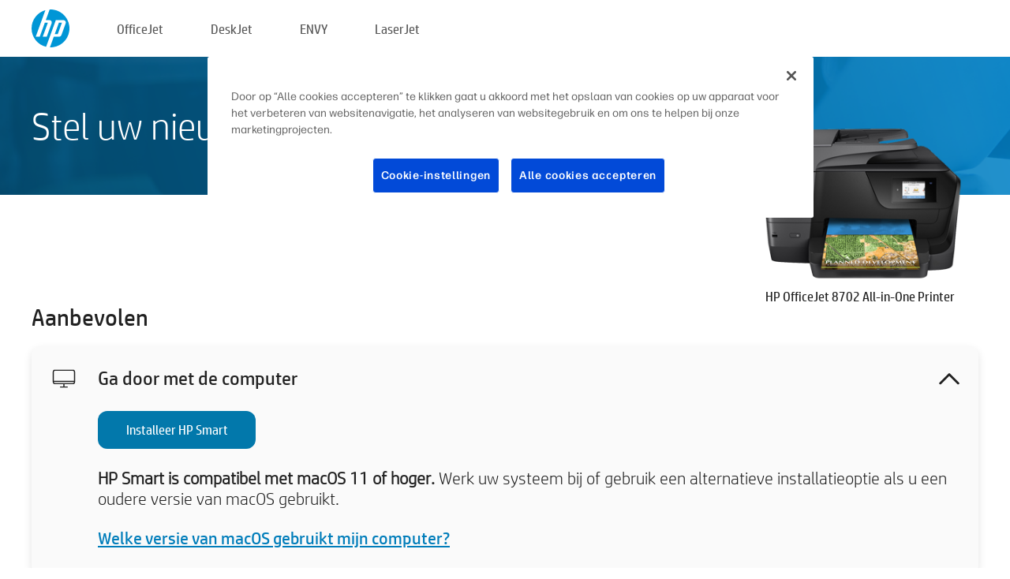

--- FILE ---
content_type: text/html;charset=UTF-8
request_url: https://123.hp.com/nl/nl/devices/OJ8702;jsessionid=832596A41B8F7A98A85CFC056055543F;jsessionid=5F304D546F7AFF2D02FA0D6D6F269318;jsessionid=A4CCD95C79F07CBC14529AE9F6D3A91B;jsessionid=178AD8B86A6DCE8401C91EB4FBA75A4D;jsessionid=207BAAA4A95B1595B9DDC6ABA9B0B97E;jsessionid=D7B42277D6CE162B4543C34E830CA58F;jsessionid=373345F255D92B1EE70C6B2372D861F9;jsessionid=798E346D163B58F8A705BAD1AD1972FB;jsessionid=CFAB930FE03938CF7C4FD5D36CAFE88C;jsessionid=CACA3A1E80F54D053A48595501CF1769;jsessionid=A92849A170902D212D019469B513646A;jsessionid=C4CC69438FF5CDF5A708E90218CAE99B;jsessionid=D2A73047C93F1F6F2DE9EF0473D0DB2A;jsessionid=6EA753062AD579162D0AF6BB10CEE3D8;jsessionid=0B66CE15151FDB54D34AFE35BC0951A0;jsessionid=AD4393D9560F53FF4C0ACAB1B7C7931C;jsessionid=520BDC7B198DB3DC125BE17B8509263A;jsessionid=E5F8595D51671E20CD8270A6288388E1;jsessionid=6D19460A423BD1DF70FD29EAB59E440E
body_size: 8897
content:
<!doctype html>
<html
  country="NL" lang="nl" dir="ltr"
>
  <head>
    
    <meta content="IE=edge" http-equiv="X-UA-Compatible" />
    <meta content="hpi" name="company_code" />
    <meta content="IPG" name="bu" />
    <meta content="text/html; charset=UTF-8" http-equiv="Content-Type" />
    <!-- <meta content="Welcome to the simplest way to setup your printer from a computer or mobile device. Easily download software, connect to a network, and print across devices." name="description" /> -->
    <meta name="description" content="Welkom op de officiële website van HP®. Hier kunt u uw printer installeren.  Download de software zodat u aan de slag kunt gaan met uw nieuwe printer.  U kunt de printer aansluiten op een netwerk en via devices printen." />
    <meta content="hpexpnontridion" name="hp_design_version" />
    <meta
      content="hp drivers, hp driver, hp downloads, hp download drivers, hp printer drivers, hp printers drivers, hp scanner drivers, hp printer driver, hp print drivers, hp printer drivers download"
      name="keywords"
    />
    <meta content="support.drivers" name="lifecycle" />
    <meta content="Solutions" name="page_content" />
    <meta content="follow, index" name="robots" />
    <meta content="Segment Neutral" name="segment" />
    <meta name="target_country" content="nl" />
    <meta content=" R11849 " name="web_section_id" />
    <meta content="True" name="HandheldFriendly" />
    <meta content="width=device-width, initial-scale=1.0" name="viewport" />

    <!-- CSS  -->
    <link media="screen" rel="stylesheet" href="/resources/assets/css/page/123fontstyles.css" />
    <link media="screen" rel="stylesheet" href="/resources/assets/dist/application.min.css" />
    <link rel="stylesheet" href="/resources/assets/css/vendor/jquery.typeahead.min.css" type="text/css" />

    <!--  JavaScript -->
    <script src="/resources/assets/js/vendor/jquery/jquery-3.7.1.min.js"></script>

    <script defer="defer" src="/resources/assets/js/vendor/jquery/can.jquery.min.js" type="text/javascript"></script>

    <script async src="//www.hp.com/cma/ng/lib/exceptions/privacy-banner.js"></script>
    <script defer="defer" src="/resources/assets/js/page/tooltipster.main.min.js" type="text/javascript"></script>
    <script
      defer="defer"
      src="/resources/assets/js/page/tooltipster.bundle.min.js"
      type="text/javascript"
    ></script>
    <script defer="defer" src="https://www8.hp.com/caas/header-footer/nl/nl/default/latest.r?contentType=js&amp;hide_country_selector=true" type="text/javascript"></script>
    <script defer="defer" src="/resources/assets/js/vendor/base.min.js" type="text/javascript"></script>
    <script defer="defer" src="/resources/assets/dist/application.min.js" type="text/javascript"></script>

    <script type="text/javascript">
      //UDL Analytics - GTM tag
      (function (w, d, s, l, i) {
        w[l] = w[l] || [];
        w[l].push({
          "gtm.start": new Date().getTime(),
          event: "gtm.js",
        });
        var f = d.getElementsByTagName(s)[0],
          j = d.createElement(s),
          dl = l != "dataLayer" ? "&amp;l=" + l : "";
        j.async = true;
        j.src = "https://www.googletagmanager.com/gtm.js?id=" + i + dl;
        f.parentNode.insertBefore(j, f);
      })(window, document, "script", "dataLayer", "GTM-MZXB4R4");
    </script>
  
    <title>123.hp.com - HP OfficeJet 8702 All-in-One Printer HP Smart</title>
    <link rel="stylesheet" href="/resources/assets/css/page/flex-design.css" type="text/css" />
    <link rel="stylesheet" href="/resources/assets/css/page/desktop-hp+-windows.css" type="text/css" />
    <link rel="stylesheet" href="/resources/assets/css/page/swls-delay.css" type="text/css" />
    <link rel="stylesheet" href="/resources/assets/css/page/desktop-unified.css" type="text/css" />
    <script defer="defer" src="/resources/assets/js/page/common.js" type="text/javascript"></script>
    <script defer="defer" src="/resources/assets/js/page/flex-design.js" type="text/javascript"></script>
    <script
      defer="defer"
      src="/resources/assets/js/page/desktop-offline-driver.js"
      type="text/javascript"
    ></script>
    <script defer="defer" src="/resources/assets/js/page/desktop-hp+-windows.js" type="text/javascript"></script>
    <script defer="defer" src="/resources/assets/js/page/desktop-unified.js" type="text/javascript"></script>
    <script src="https://cdn.optimizely.com/js/11773710518.js"></script>
    <script type="text/javascript">
      /*<![CDATA[*/
      var printerTroubleshootUrl = "https:\/\/support.hp.com\/printer-setup";
      var printerVideoUrl = "https:\/\/support.hp.com";
      var airPrintSupportUrl = "https:\/\/support.hp.com\/document\/ish_1946968-1947068-16";
      var macVersionSupportUrl = "https:\/\/support.apple.com\/109033";
      var appStoreUrl = "macappstore:\/\/apps.apple.com\/us\/app\/hp-smart\/id1474276998?mt=12";
      var osType = "os x";
      var printerSetupUrl = "https:\/\/support.hp.com\/nl-nl\/printer-setup";
      var deviceId = "OJ8702";
      var deviceName = "HP OfficeJet 8702 All-in-One Printer";
      var goToHpUrl = "https:\/\/h20180.www2.hp.com\/apps\/Nav?h_product=known\u0026h_client=S-A-10020-1\u0026h_lang=nl\u0026h_cc=nl\u0026h_pagetype=s-002";
      var localePath = "\/nl\/nl";
      /*]]>*/
    </script>
    <script type="text/javascript">
      var pageName = "desktop-unified";
      if (deviceId !== "") {
        pageName = pageName + "_" + deviceId.toLowerCase();
      }

      dataLayer.push({
        event: "e_pageView",
        pageNameL5: pageName,
      });
    </script>
  </head>
  <body>
    <div
      class="header-123"
      id="header-123"
    >
      <div class="header-container">
        <div class="hp-logo">
          <a
            href="/nl/nl/"
            title="123.hp.com - Printer installeren via de officiële website van HP®"
          >
            <img alt="123.hp.com - Printer installeren via de officiële website van HP®" src="/resources/assets/img/hp-logo.svg" />
          </a>
        </div>
        <ul class="header-menu">
          <li>
            <a href="/nl/nl/printers/officejet"
              >OfficeJet</a
            >
          </li>
          <li>
            <a href="/nl/nl/printers/deskjet"
              >DeskJet</a
            >
          </li>
          <li>
            <a href="/nl/nl/printers/envy">ENVY</a>
          </li>
          <li>
            <a href="/nl/nl/printers/laserjet"
              >LaserJet</a
            >
          </li>
        </ul>
      </div>
    </div>
    <div>
      <input id="supportUrl" value="https://h20180.www2.hp.com/apps/Nav?h_product=9249467&amp;h_client=S-A-10020-1&amp;h_lang=nl&amp;h_cc=nl&amp;h_pagetype=s-002" type="hidden" />
      <input id="languageDirection" value="ltr" type="hidden" />
      <input id="lang" value="nl" type="hidden" />
      <input id="hpContact" value="" type="hidden" />
    </div>
    <div id="one23-overlay"></div>
    <main class="vertical">
      <div class="horizontal centered standard-bg">
        <div class="main-content horizontal grow space-between">
          <div class="page-header vertical centered">
            <div>Stel uw nieuwe HP printer in</div>
          </div>
          
        </div>
      </div>
      <div class="hpplus-bg-white horizontal centered">
        <div class="main-content vertical">
          <div class="vertical side-images">
            <div class="printer-container">
              
              <img
                alt="printer"
                class="printer-image"
                src="/resources/printer_images/OJ8702/290x245.png"
              />
              <div class="printer-title">HP OfficeJet 8702 All-in-One Printer</div>
            </div>
          </div>
          <div class="vertical ie-wrap-fix">
            <div class="install-list">
              <div class="list-header">Aanbevolen</div>
              <div class="list-item vertical" id="hpsmart-card">
                <div class="list-header arrow-header open">
                  <div class="list-header-left">
                    <div class="list-header-icon img-container">
                      <img src="/resources/assets/img/all_in_one.svg" />
                    </div>
                    <div>Ga door met de computer</div>
                  </div>
                  <div class="list-header-right">
                    <img src="/resources/assets/img/chevron_down_black.svg" />
                  </div>
                </div>
                <div class="list-content vertical wrap-sm open">
                  <div>
                    <button
                      class="btn btn-blue"
                      id="hpsmart-download"
                    >Installeer HP Smart</button>
                  </div>
                  <div class="text-main"><b>HP Smart is compatibel met macOS 11 of hoger.</b> Werk uw systeem bij of gebruik een alternatieve installatieoptie als u een oudere versie van macOS gebruikt.</div>
                  <div class="text-main">
                    <a id="mac-version-url">Welke versie van macOS gebruikt mijn computer?</a>
                  </div>
                </div>
              </div>
              <div
                class="list-header"
              >Alternatieve installatieopties</div>
              <div class="list-item vertical" id="mobile-card">
                <div class="list-header arrow-header open">
                  <div class="list-header-left">
                    <div class="list-header-icon img-container icon-thin">
                      <img src="/resources/assets/img/mobile.svg" />
                    </div>
                    <div>Schakel over naar een mobiel apparaat</div>
                  </div>
                  <div class="list-header-right">
                    <img src="/resources/assets/img/chevron_down_black.svg" />
                  </div>
                </div>
                <div class="list-content horizontal open">
                  <div class="horizontal">
                    <div class="bordered-qr-code img-container">
                      <img src="/resources/assets/img/123_qr_code.svg" />
                    </div>
                    <div class="vertical appstore-images space-around" id="app-store-images">
                      <img alt="Mac" id="macBadge" src="/resources/assets/img/app_store/ios/nl.svg" />
                      <img alt="Android" id="androidBadge" src="/resources/assets/img/app_store/android/nl.png" />
                    </div>
                  </div>
                  <div class="vertical ie-wrap-fix">
                    <div class="text-main">Gebruik een mobiel apparaat voor de eerste printerinstallatie, inclusief netwerkverbinding. <b>Scan de QR-code om te beginnen.</b></div>
                  </div>
                </div>
              </div>
              <div class="list-item vertical" id="easystart-card">
                <div class="list-header arrow-header open">
                  <div class="list-header-left">
                    <div class="list-header-icon img-container icon-thin">
                      <img src="/resources/assets/img/apple.svg" />
                    </div>
                    <div>Print met HP Easy Start</div>
                  </div>
                  <div class="list-header-right">
                    <img src="/resources/assets/img/chevron_down_black.svg" />
                  </div>
                </div>
                <div class="list-content vertical open">
                  <div>
                    <button
                      class="btn btn-blue"
                      id="easystart-download"
                    >Installeer HP Easy Start</button>
                  </div>
                  <div class="text-main">Met HP Easy Start verbindt u de printer met een apparaat, installeert u printerdrivers en stelt u scanfuncties in (indien van toepassing).</div>
                </div>
              </div>
              
            </div>
            <div class="support-list">
              <div class="support-item troubleshoot">
                <div class="support-header horizontal support-header-printer">
                  <div class="support-header-icon">
                    <img src="/resources/assets/img/support_icon_printer.svg" />
                  </div>
                  <div class="support-note">Hulp nodig bij het oplossen van problemen tijdens de printerinstallatie?<br> <a id="printer-troubleshoot-url">Installatieproblemen oplossen</a></div>
                </div>
              </div>
              <div class="support-item video">
                <div class="support-header horizontal support-header-printer">
                  <div class="support-header-icon">
                    <img src="/resources/assets/img/support_icon_video.svg" />
                  </div>
                  <div class="support-note">Vind aanvullende installatie-informatie en -video's<br> <a id="printer-setup-url">Ga naar HP ondersteuning</a></div>
                </div>
              </div>
            </div>
          </div>
          <div id="country-selector-container">
      <div
        id="country-selector"
      >
        <i
          id="tooltip-image"
          class="sprite-sheet-flags sprite-flag sprite-flag-nl"
        ></i>
        <a class="tooltip country-tooltip" id="tooltip-text">Nederland</a>
        <div class="down-tooltip" id="country-selector-tooltip" style="left: 0px; bottom: 35px; display: none">
          <div id="supported-countries">
      <div>
        <div>
          <div class="country-selector-header">Selecteer uw locatie/taal</div>
          <table class="country-selector-table">
            <!-- Row 1 -->
            <tr>
              <td id="country-item">
      <div>
        <i
          class="sprite-sheet-flags sprite-flag sprite-flag-au"
        ></i>
        <a
          href="/au/en/devices/OJ8702;jsessionid=832596A41B8F7A98A85CFC056055543F;jsessionid=5F304D546F7AFF2D02FA0D6D6F269318;jsessionid=A4CCD95C79F07CBC14529AE9F6D3A91B;jsessionid=178AD8B86A6DCE8401C91EB4FBA75A4D;jsessionid=207BAAA4A95B1595B9DDC6ABA9B0B97E;jsessionid=D7B42277D6CE162B4543C34E830CA58F;jsessionid=373345F255D92B1EE70C6B2372D861F9;jsessionid=798E346D163B58F8A705BAD1AD1972FB;jsessionid=CFAB930FE03938CF7C4FD5D36CAFE88C;jsessionid=CACA3A1E80F54D053A48595501CF1769;jsessionid=A92849A170902D212D019469B513646A;jsessionid=C4CC69438FF5CDF5A708E90218CAE99B;jsessionid=D2A73047C93F1F6F2DE9EF0473D0DB2A;jsessionid=6EA753062AD579162D0AF6BB10CEE3D8;jsessionid=0B66CE15151FDB54D34AFE35BC0951A0;jsessionid=AD4393D9560F53FF4C0ACAB1B7C7931C;jsessionid=520BDC7B198DB3DC125BE17B8509263A;jsessionid=E5F8595D51671E20CD8270A6288388E1;jsessionid=6D19460A423BD1DF70FD29EAB59E440E"
          id="au_en"
        >Australia</a>
      </div>
    </td>
              <td id="country-item">
      <div>
        <i
          class="sprite-sheet-flags sprite-flag sprite-flag-in"
        ></i>
        <a
          href="/in/en/devices/OJ8702;jsessionid=832596A41B8F7A98A85CFC056055543F;jsessionid=5F304D546F7AFF2D02FA0D6D6F269318;jsessionid=A4CCD95C79F07CBC14529AE9F6D3A91B;jsessionid=178AD8B86A6DCE8401C91EB4FBA75A4D;jsessionid=207BAAA4A95B1595B9DDC6ABA9B0B97E;jsessionid=D7B42277D6CE162B4543C34E830CA58F;jsessionid=373345F255D92B1EE70C6B2372D861F9;jsessionid=798E346D163B58F8A705BAD1AD1972FB;jsessionid=CFAB930FE03938CF7C4FD5D36CAFE88C;jsessionid=CACA3A1E80F54D053A48595501CF1769;jsessionid=A92849A170902D212D019469B513646A;jsessionid=C4CC69438FF5CDF5A708E90218CAE99B;jsessionid=D2A73047C93F1F6F2DE9EF0473D0DB2A;jsessionid=6EA753062AD579162D0AF6BB10CEE3D8;jsessionid=0B66CE15151FDB54D34AFE35BC0951A0;jsessionid=AD4393D9560F53FF4C0ACAB1B7C7931C;jsessionid=520BDC7B198DB3DC125BE17B8509263A;jsessionid=E5F8595D51671E20CD8270A6288388E1;jsessionid=6D19460A423BD1DF70FD29EAB59E440E"
          id="in_en"
        >India</a>
      </div>
    </td>
              <td id="country-item">
      <div>
        <i
          class="sprite-sheet-flags sprite-flag sprite-flag-pl"
        ></i>
        <a
          href="/pl/pl/devices/OJ8702;jsessionid=832596A41B8F7A98A85CFC056055543F;jsessionid=5F304D546F7AFF2D02FA0D6D6F269318;jsessionid=A4CCD95C79F07CBC14529AE9F6D3A91B;jsessionid=178AD8B86A6DCE8401C91EB4FBA75A4D;jsessionid=207BAAA4A95B1595B9DDC6ABA9B0B97E;jsessionid=D7B42277D6CE162B4543C34E830CA58F;jsessionid=373345F255D92B1EE70C6B2372D861F9;jsessionid=798E346D163B58F8A705BAD1AD1972FB;jsessionid=CFAB930FE03938CF7C4FD5D36CAFE88C;jsessionid=CACA3A1E80F54D053A48595501CF1769;jsessionid=A92849A170902D212D019469B513646A;jsessionid=C4CC69438FF5CDF5A708E90218CAE99B;jsessionid=D2A73047C93F1F6F2DE9EF0473D0DB2A;jsessionid=6EA753062AD579162D0AF6BB10CEE3D8;jsessionid=0B66CE15151FDB54D34AFE35BC0951A0;jsessionid=AD4393D9560F53FF4C0ACAB1B7C7931C;jsessionid=520BDC7B198DB3DC125BE17B8509263A;jsessionid=E5F8595D51671E20CD8270A6288388E1;jsessionid=6D19460A423BD1DF70FD29EAB59E440E"
          id="pl_pl"
        >Polska</a>
      </div>
    </td>
              <td id="country-item">
      <div>
        <i
          class="sprite-sheet-flags sprite-flag sprite-flag-us"
        ></i>
        <a
          href="/us/en/devices/OJ8702;jsessionid=832596A41B8F7A98A85CFC056055543F;jsessionid=5F304D546F7AFF2D02FA0D6D6F269318;jsessionid=A4CCD95C79F07CBC14529AE9F6D3A91B;jsessionid=178AD8B86A6DCE8401C91EB4FBA75A4D;jsessionid=207BAAA4A95B1595B9DDC6ABA9B0B97E;jsessionid=D7B42277D6CE162B4543C34E830CA58F;jsessionid=373345F255D92B1EE70C6B2372D861F9;jsessionid=798E346D163B58F8A705BAD1AD1972FB;jsessionid=CFAB930FE03938CF7C4FD5D36CAFE88C;jsessionid=CACA3A1E80F54D053A48595501CF1769;jsessionid=A92849A170902D212D019469B513646A;jsessionid=C4CC69438FF5CDF5A708E90218CAE99B;jsessionid=D2A73047C93F1F6F2DE9EF0473D0DB2A;jsessionid=6EA753062AD579162D0AF6BB10CEE3D8;jsessionid=0B66CE15151FDB54D34AFE35BC0951A0;jsessionid=AD4393D9560F53FF4C0ACAB1B7C7931C;jsessionid=520BDC7B198DB3DC125BE17B8509263A;jsessionid=E5F8595D51671E20CD8270A6288388E1;jsessionid=6D19460A423BD1DF70FD29EAB59E440E"
          id="us_en"
        >United States</a>
      </div>
    </td>
            </tr>

            <!-- Row 2 -->
            <tr>
              <td id="country-item">
      <div>
        <i
          class="sprite-sheet-flags sprite-flag sprite-flag-at"
        ></i>
        <a
          href="/at/de/devices/OJ8702;jsessionid=832596A41B8F7A98A85CFC056055543F;jsessionid=5F304D546F7AFF2D02FA0D6D6F269318;jsessionid=A4CCD95C79F07CBC14529AE9F6D3A91B;jsessionid=178AD8B86A6DCE8401C91EB4FBA75A4D;jsessionid=207BAAA4A95B1595B9DDC6ABA9B0B97E;jsessionid=D7B42277D6CE162B4543C34E830CA58F;jsessionid=373345F255D92B1EE70C6B2372D861F9;jsessionid=798E346D163B58F8A705BAD1AD1972FB;jsessionid=CFAB930FE03938CF7C4FD5D36CAFE88C;jsessionid=CACA3A1E80F54D053A48595501CF1769;jsessionid=A92849A170902D212D019469B513646A;jsessionid=C4CC69438FF5CDF5A708E90218CAE99B;jsessionid=D2A73047C93F1F6F2DE9EF0473D0DB2A;jsessionid=6EA753062AD579162D0AF6BB10CEE3D8;jsessionid=0B66CE15151FDB54D34AFE35BC0951A0;jsessionid=AD4393D9560F53FF4C0ACAB1B7C7931C;jsessionid=520BDC7B198DB3DC125BE17B8509263A;jsessionid=E5F8595D51671E20CD8270A6288388E1;jsessionid=6D19460A423BD1DF70FD29EAB59E440E"
          id="at_de"
        >Austria</a>
      </div>
    </td>
              <td id="country-item">
      <div>
        <i
          class="sprite-sheet-flags sprite-flag sprite-flag-ie"
        ></i>
        <a
          href="/ie/en/devices/OJ8702;jsessionid=832596A41B8F7A98A85CFC056055543F;jsessionid=5F304D546F7AFF2D02FA0D6D6F269318;jsessionid=A4CCD95C79F07CBC14529AE9F6D3A91B;jsessionid=178AD8B86A6DCE8401C91EB4FBA75A4D;jsessionid=207BAAA4A95B1595B9DDC6ABA9B0B97E;jsessionid=D7B42277D6CE162B4543C34E830CA58F;jsessionid=373345F255D92B1EE70C6B2372D861F9;jsessionid=798E346D163B58F8A705BAD1AD1972FB;jsessionid=CFAB930FE03938CF7C4FD5D36CAFE88C;jsessionid=CACA3A1E80F54D053A48595501CF1769;jsessionid=A92849A170902D212D019469B513646A;jsessionid=C4CC69438FF5CDF5A708E90218CAE99B;jsessionid=D2A73047C93F1F6F2DE9EF0473D0DB2A;jsessionid=6EA753062AD579162D0AF6BB10CEE3D8;jsessionid=0B66CE15151FDB54D34AFE35BC0951A0;jsessionid=AD4393D9560F53FF4C0ACAB1B7C7931C;jsessionid=520BDC7B198DB3DC125BE17B8509263A;jsessionid=E5F8595D51671E20CD8270A6288388E1;jsessionid=6D19460A423BD1DF70FD29EAB59E440E"
          id="ie_en"
        >Ireland</a>
      </div>
    </td>
              <td id="country-item">
      <div>
        <i
          class="sprite-sheet-flags sprite-flag sprite-flag-pt"
        ></i>
        <a
          href="/pt/pt/devices/OJ8702;jsessionid=832596A41B8F7A98A85CFC056055543F;jsessionid=5F304D546F7AFF2D02FA0D6D6F269318;jsessionid=A4CCD95C79F07CBC14529AE9F6D3A91B;jsessionid=178AD8B86A6DCE8401C91EB4FBA75A4D;jsessionid=207BAAA4A95B1595B9DDC6ABA9B0B97E;jsessionid=D7B42277D6CE162B4543C34E830CA58F;jsessionid=373345F255D92B1EE70C6B2372D861F9;jsessionid=798E346D163B58F8A705BAD1AD1972FB;jsessionid=CFAB930FE03938CF7C4FD5D36CAFE88C;jsessionid=CACA3A1E80F54D053A48595501CF1769;jsessionid=A92849A170902D212D019469B513646A;jsessionid=C4CC69438FF5CDF5A708E90218CAE99B;jsessionid=D2A73047C93F1F6F2DE9EF0473D0DB2A;jsessionid=6EA753062AD579162D0AF6BB10CEE3D8;jsessionid=0B66CE15151FDB54D34AFE35BC0951A0;jsessionid=AD4393D9560F53FF4C0ACAB1B7C7931C;jsessionid=520BDC7B198DB3DC125BE17B8509263A;jsessionid=E5F8595D51671E20CD8270A6288388E1;jsessionid=6D19460A423BD1DF70FD29EAB59E440E"
          id="pt_pt"
        >Portugal</a>
      </div>
    </td>
              <td id="country-item">
      <div>
        <i
          class="sprite-sheet-flags sprite-flag sprite-flag-bg"
        ></i>
        <a
          href="/bg/bg/devices/OJ8702;jsessionid=832596A41B8F7A98A85CFC056055543F;jsessionid=5F304D546F7AFF2D02FA0D6D6F269318;jsessionid=A4CCD95C79F07CBC14529AE9F6D3A91B;jsessionid=178AD8B86A6DCE8401C91EB4FBA75A4D;jsessionid=207BAAA4A95B1595B9DDC6ABA9B0B97E;jsessionid=D7B42277D6CE162B4543C34E830CA58F;jsessionid=373345F255D92B1EE70C6B2372D861F9;jsessionid=798E346D163B58F8A705BAD1AD1972FB;jsessionid=CFAB930FE03938CF7C4FD5D36CAFE88C;jsessionid=CACA3A1E80F54D053A48595501CF1769;jsessionid=A92849A170902D212D019469B513646A;jsessionid=C4CC69438FF5CDF5A708E90218CAE99B;jsessionid=D2A73047C93F1F6F2DE9EF0473D0DB2A;jsessionid=6EA753062AD579162D0AF6BB10CEE3D8;jsessionid=0B66CE15151FDB54D34AFE35BC0951A0;jsessionid=AD4393D9560F53FF4C0ACAB1B7C7931C;jsessionid=520BDC7B198DB3DC125BE17B8509263A;jsessionid=E5F8595D51671E20CD8270A6288388E1;jsessionid=6D19460A423BD1DF70FD29EAB59E440E"
          id="bg_bg"
        >България</a>
      </div>
    </td>
            </tr>

            <!-- Row 3 -->
            <tr>
              <td id="country-item">
      <div>
        <i
          class="sprite-sheet-flags sprite-flag sprite-flag-be"
        ></i>
        <a
          href="/be/nl/devices/OJ8702;jsessionid=832596A41B8F7A98A85CFC056055543F;jsessionid=5F304D546F7AFF2D02FA0D6D6F269318;jsessionid=A4CCD95C79F07CBC14529AE9F6D3A91B;jsessionid=178AD8B86A6DCE8401C91EB4FBA75A4D;jsessionid=207BAAA4A95B1595B9DDC6ABA9B0B97E;jsessionid=D7B42277D6CE162B4543C34E830CA58F;jsessionid=373345F255D92B1EE70C6B2372D861F9;jsessionid=798E346D163B58F8A705BAD1AD1972FB;jsessionid=CFAB930FE03938CF7C4FD5D36CAFE88C;jsessionid=CACA3A1E80F54D053A48595501CF1769;jsessionid=A92849A170902D212D019469B513646A;jsessionid=C4CC69438FF5CDF5A708E90218CAE99B;jsessionid=D2A73047C93F1F6F2DE9EF0473D0DB2A;jsessionid=6EA753062AD579162D0AF6BB10CEE3D8;jsessionid=0B66CE15151FDB54D34AFE35BC0951A0;jsessionid=AD4393D9560F53FF4C0ACAB1B7C7931C;jsessionid=520BDC7B198DB3DC125BE17B8509263A;jsessionid=E5F8595D51671E20CD8270A6288388E1;jsessionid=6D19460A423BD1DF70FD29EAB59E440E"
          id="be_nl"
        >België</a>
      </div>
    </td>
              <td id="country-item">
      <div>
        <i
          class="sprite-sheet-flags sprite-flag sprite-flag-it"
        ></i>
        <a
          href="/it/it/devices/OJ8702;jsessionid=832596A41B8F7A98A85CFC056055543F;jsessionid=5F304D546F7AFF2D02FA0D6D6F269318;jsessionid=A4CCD95C79F07CBC14529AE9F6D3A91B;jsessionid=178AD8B86A6DCE8401C91EB4FBA75A4D;jsessionid=207BAAA4A95B1595B9DDC6ABA9B0B97E;jsessionid=D7B42277D6CE162B4543C34E830CA58F;jsessionid=373345F255D92B1EE70C6B2372D861F9;jsessionid=798E346D163B58F8A705BAD1AD1972FB;jsessionid=CFAB930FE03938CF7C4FD5D36CAFE88C;jsessionid=CACA3A1E80F54D053A48595501CF1769;jsessionid=A92849A170902D212D019469B513646A;jsessionid=C4CC69438FF5CDF5A708E90218CAE99B;jsessionid=D2A73047C93F1F6F2DE9EF0473D0DB2A;jsessionid=6EA753062AD579162D0AF6BB10CEE3D8;jsessionid=0B66CE15151FDB54D34AFE35BC0951A0;jsessionid=AD4393D9560F53FF4C0ACAB1B7C7931C;jsessionid=520BDC7B198DB3DC125BE17B8509263A;jsessionid=E5F8595D51671E20CD8270A6288388E1;jsessionid=6D19460A423BD1DF70FD29EAB59E440E"
          id="it_it"
        >Italia</a>
      </div>
    </td>
              <td id="country-item">
      <div>
        <i
          class="sprite-sheet-flags sprite-flag sprite-flag-pr"
        ></i>
        <a
          href="/pr/en/devices/OJ8702;jsessionid=832596A41B8F7A98A85CFC056055543F;jsessionid=5F304D546F7AFF2D02FA0D6D6F269318;jsessionid=A4CCD95C79F07CBC14529AE9F6D3A91B;jsessionid=178AD8B86A6DCE8401C91EB4FBA75A4D;jsessionid=207BAAA4A95B1595B9DDC6ABA9B0B97E;jsessionid=D7B42277D6CE162B4543C34E830CA58F;jsessionid=373345F255D92B1EE70C6B2372D861F9;jsessionid=798E346D163B58F8A705BAD1AD1972FB;jsessionid=CFAB930FE03938CF7C4FD5D36CAFE88C;jsessionid=CACA3A1E80F54D053A48595501CF1769;jsessionid=A92849A170902D212D019469B513646A;jsessionid=C4CC69438FF5CDF5A708E90218CAE99B;jsessionid=D2A73047C93F1F6F2DE9EF0473D0DB2A;jsessionid=6EA753062AD579162D0AF6BB10CEE3D8;jsessionid=0B66CE15151FDB54D34AFE35BC0951A0;jsessionid=AD4393D9560F53FF4C0ACAB1B7C7931C;jsessionid=520BDC7B198DB3DC125BE17B8509263A;jsessionid=E5F8595D51671E20CD8270A6288388E1;jsessionid=6D19460A423BD1DF70FD29EAB59E440E"
          id="pr_en"
        >Puerto Rico</a>
      </div>
    </td>
              <td id="country-item">
      <div>
        <i
          class="sprite-sheet-flags sprite-flag sprite-flag-gr"
        ></i>
        <a
          href="/gr/el/devices/OJ8702;jsessionid=832596A41B8F7A98A85CFC056055543F;jsessionid=5F304D546F7AFF2D02FA0D6D6F269318;jsessionid=A4CCD95C79F07CBC14529AE9F6D3A91B;jsessionid=178AD8B86A6DCE8401C91EB4FBA75A4D;jsessionid=207BAAA4A95B1595B9DDC6ABA9B0B97E;jsessionid=D7B42277D6CE162B4543C34E830CA58F;jsessionid=373345F255D92B1EE70C6B2372D861F9;jsessionid=798E346D163B58F8A705BAD1AD1972FB;jsessionid=CFAB930FE03938CF7C4FD5D36CAFE88C;jsessionid=CACA3A1E80F54D053A48595501CF1769;jsessionid=A92849A170902D212D019469B513646A;jsessionid=C4CC69438FF5CDF5A708E90218CAE99B;jsessionid=D2A73047C93F1F6F2DE9EF0473D0DB2A;jsessionid=6EA753062AD579162D0AF6BB10CEE3D8;jsessionid=0B66CE15151FDB54D34AFE35BC0951A0;jsessionid=AD4393D9560F53FF4C0ACAB1B7C7931C;jsessionid=520BDC7B198DB3DC125BE17B8509263A;jsessionid=E5F8595D51671E20CD8270A6288388E1;jsessionid=6D19460A423BD1DF70FD29EAB59E440E"
          id="gr_el"
        >Ελλάδα</a>
      </div>
    </td>
            </tr>

            <!-- Row 4 -->
            <tr>
              <td id="country-item">
      <div>
        <i
          class="sprite-sheet-flags sprite-flag sprite-flag-be"
        ></i>
        <a
          href="/be/fr/devices/OJ8702;jsessionid=832596A41B8F7A98A85CFC056055543F;jsessionid=5F304D546F7AFF2D02FA0D6D6F269318;jsessionid=A4CCD95C79F07CBC14529AE9F6D3A91B;jsessionid=178AD8B86A6DCE8401C91EB4FBA75A4D;jsessionid=207BAAA4A95B1595B9DDC6ABA9B0B97E;jsessionid=D7B42277D6CE162B4543C34E830CA58F;jsessionid=373345F255D92B1EE70C6B2372D861F9;jsessionid=798E346D163B58F8A705BAD1AD1972FB;jsessionid=CFAB930FE03938CF7C4FD5D36CAFE88C;jsessionid=CACA3A1E80F54D053A48595501CF1769;jsessionid=A92849A170902D212D019469B513646A;jsessionid=C4CC69438FF5CDF5A708E90218CAE99B;jsessionid=D2A73047C93F1F6F2DE9EF0473D0DB2A;jsessionid=6EA753062AD579162D0AF6BB10CEE3D8;jsessionid=0B66CE15151FDB54D34AFE35BC0951A0;jsessionid=AD4393D9560F53FF4C0ACAB1B7C7931C;jsessionid=520BDC7B198DB3DC125BE17B8509263A;jsessionid=E5F8595D51671E20CD8270A6288388E1;jsessionid=6D19460A423BD1DF70FD29EAB59E440E"
          id="be_fr"
        >Belgique</a>
      </div>
    </td>
              <td id="country-item">
      <div>
        <i
          class="sprite-sheet-flags sprite-flag sprite-flag-lv"
        ></i>
        <a
          href="/lv/lv/devices/OJ8702;jsessionid=832596A41B8F7A98A85CFC056055543F;jsessionid=5F304D546F7AFF2D02FA0D6D6F269318;jsessionid=A4CCD95C79F07CBC14529AE9F6D3A91B;jsessionid=178AD8B86A6DCE8401C91EB4FBA75A4D;jsessionid=207BAAA4A95B1595B9DDC6ABA9B0B97E;jsessionid=D7B42277D6CE162B4543C34E830CA58F;jsessionid=373345F255D92B1EE70C6B2372D861F9;jsessionid=798E346D163B58F8A705BAD1AD1972FB;jsessionid=CFAB930FE03938CF7C4FD5D36CAFE88C;jsessionid=CACA3A1E80F54D053A48595501CF1769;jsessionid=A92849A170902D212D019469B513646A;jsessionid=C4CC69438FF5CDF5A708E90218CAE99B;jsessionid=D2A73047C93F1F6F2DE9EF0473D0DB2A;jsessionid=6EA753062AD579162D0AF6BB10CEE3D8;jsessionid=0B66CE15151FDB54D34AFE35BC0951A0;jsessionid=AD4393D9560F53FF4C0ACAB1B7C7931C;jsessionid=520BDC7B198DB3DC125BE17B8509263A;jsessionid=E5F8595D51671E20CD8270A6288388E1;jsessionid=6D19460A423BD1DF70FD29EAB59E440E"
          id="lv_lv"
        >Latvija</a>
      </div>
    </td>
              <td id="country-item">
      <div>
        <i
          class="sprite-sheet-flags sprite-flag sprite-flag-ro"
        ></i>
        <a
          href="/ro/ro/devices/OJ8702;jsessionid=832596A41B8F7A98A85CFC056055543F;jsessionid=5F304D546F7AFF2D02FA0D6D6F269318;jsessionid=A4CCD95C79F07CBC14529AE9F6D3A91B;jsessionid=178AD8B86A6DCE8401C91EB4FBA75A4D;jsessionid=207BAAA4A95B1595B9DDC6ABA9B0B97E;jsessionid=D7B42277D6CE162B4543C34E830CA58F;jsessionid=373345F255D92B1EE70C6B2372D861F9;jsessionid=798E346D163B58F8A705BAD1AD1972FB;jsessionid=CFAB930FE03938CF7C4FD5D36CAFE88C;jsessionid=CACA3A1E80F54D053A48595501CF1769;jsessionid=A92849A170902D212D019469B513646A;jsessionid=C4CC69438FF5CDF5A708E90218CAE99B;jsessionid=D2A73047C93F1F6F2DE9EF0473D0DB2A;jsessionid=6EA753062AD579162D0AF6BB10CEE3D8;jsessionid=0B66CE15151FDB54D34AFE35BC0951A0;jsessionid=AD4393D9560F53FF4C0ACAB1B7C7931C;jsessionid=520BDC7B198DB3DC125BE17B8509263A;jsessionid=E5F8595D51671E20CD8270A6288388E1;jsessionid=6D19460A423BD1DF70FD29EAB59E440E"
          id="ro_ro"
        >România</a>
      </div>
    </td>
              <td id="country-item">
      <div>
        <i
          class="sprite-sheet-flags sprite-flag sprite-flag-cy"
        ></i>
        <a
          href="/cy/el/devices/OJ8702;jsessionid=832596A41B8F7A98A85CFC056055543F;jsessionid=5F304D546F7AFF2D02FA0D6D6F269318;jsessionid=A4CCD95C79F07CBC14529AE9F6D3A91B;jsessionid=178AD8B86A6DCE8401C91EB4FBA75A4D;jsessionid=207BAAA4A95B1595B9DDC6ABA9B0B97E;jsessionid=D7B42277D6CE162B4543C34E830CA58F;jsessionid=373345F255D92B1EE70C6B2372D861F9;jsessionid=798E346D163B58F8A705BAD1AD1972FB;jsessionid=CFAB930FE03938CF7C4FD5D36CAFE88C;jsessionid=CACA3A1E80F54D053A48595501CF1769;jsessionid=A92849A170902D212D019469B513646A;jsessionid=C4CC69438FF5CDF5A708E90218CAE99B;jsessionid=D2A73047C93F1F6F2DE9EF0473D0DB2A;jsessionid=6EA753062AD579162D0AF6BB10CEE3D8;jsessionid=0B66CE15151FDB54D34AFE35BC0951A0;jsessionid=AD4393D9560F53FF4C0ACAB1B7C7931C;jsessionid=520BDC7B198DB3DC125BE17B8509263A;jsessionid=E5F8595D51671E20CD8270A6288388E1;jsessionid=6D19460A423BD1DF70FD29EAB59E440E"
          id="cy_el"
        >Κύπρος</a>
      </div>
    </td>
            </tr>

            <!-- Row 5 -->
            <tr>
              <td id="country-item">
      <div>
        <i
          class="sprite-sheet-flags sprite-flag sprite-flag-br"
        ></i>
        <a
          href="/br/pt/devices/OJ8702;jsessionid=832596A41B8F7A98A85CFC056055543F;jsessionid=5F304D546F7AFF2D02FA0D6D6F269318;jsessionid=A4CCD95C79F07CBC14529AE9F6D3A91B;jsessionid=178AD8B86A6DCE8401C91EB4FBA75A4D;jsessionid=207BAAA4A95B1595B9DDC6ABA9B0B97E;jsessionid=D7B42277D6CE162B4543C34E830CA58F;jsessionid=373345F255D92B1EE70C6B2372D861F9;jsessionid=798E346D163B58F8A705BAD1AD1972FB;jsessionid=CFAB930FE03938CF7C4FD5D36CAFE88C;jsessionid=CACA3A1E80F54D053A48595501CF1769;jsessionid=A92849A170902D212D019469B513646A;jsessionid=C4CC69438FF5CDF5A708E90218CAE99B;jsessionid=D2A73047C93F1F6F2DE9EF0473D0DB2A;jsessionid=6EA753062AD579162D0AF6BB10CEE3D8;jsessionid=0B66CE15151FDB54D34AFE35BC0951A0;jsessionid=AD4393D9560F53FF4C0ACAB1B7C7931C;jsessionid=520BDC7B198DB3DC125BE17B8509263A;jsessionid=E5F8595D51671E20CD8270A6288388E1;jsessionid=6D19460A423BD1DF70FD29EAB59E440E"
          id="br_pt"
        >Brasil</a>
      </div>
    </td>
              <td id="country-item">
      <div>
        <i
          class="sprite-sheet-flags sprite-flag sprite-flag-lt"
        ></i>
        <a
          href="/lt/lt/devices/OJ8702;jsessionid=832596A41B8F7A98A85CFC056055543F;jsessionid=5F304D546F7AFF2D02FA0D6D6F269318;jsessionid=A4CCD95C79F07CBC14529AE9F6D3A91B;jsessionid=178AD8B86A6DCE8401C91EB4FBA75A4D;jsessionid=207BAAA4A95B1595B9DDC6ABA9B0B97E;jsessionid=D7B42277D6CE162B4543C34E830CA58F;jsessionid=373345F255D92B1EE70C6B2372D861F9;jsessionid=798E346D163B58F8A705BAD1AD1972FB;jsessionid=CFAB930FE03938CF7C4FD5D36CAFE88C;jsessionid=CACA3A1E80F54D053A48595501CF1769;jsessionid=A92849A170902D212D019469B513646A;jsessionid=C4CC69438FF5CDF5A708E90218CAE99B;jsessionid=D2A73047C93F1F6F2DE9EF0473D0DB2A;jsessionid=6EA753062AD579162D0AF6BB10CEE3D8;jsessionid=0B66CE15151FDB54D34AFE35BC0951A0;jsessionid=AD4393D9560F53FF4C0ACAB1B7C7931C;jsessionid=520BDC7B198DB3DC125BE17B8509263A;jsessionid=E5F8595D51671E20CD8270A6288388E1;jsessionid=6D19460A423BD1DF70FD29EAB59E440E"
          id="lt_lt"
        >Lietuva</a>
      </div>
    </td>
              <td id="country-item">
      <div>
        <i
          class="sprite-sheet-flags sprite-flag sprite-flag-ch"
        ></i>
        <a
          href="/ch/de/devices/OJ8702;jsessionid=832596A41B8F7A98A85CFC056055543F;jsessionid=5F304D546F7AFF2D02FA0D6D6F269318;jsessionid=A4CCD95C79F07CBC14529AE9F6D3A91B;jsessionid=178AD8B86A6DCE8401C91EB4FBA75A4D;jsessionid=207BAAA4A95B1595B9DDC6ABA9B0B97E;jsessionid=D7B42277D6CE162B4543C34E830CA58F;jsessionid=373345F255D92B1EE70C6B2372D861F9;jsessionid=798E346D163B58F8A705BAD1AD1972FB;jsessionid=CFAB930FE03938CF7C4FD5D36CAFE88C;jsessionid=CACA3A1E80F54D053A48595501CF1769;jsessionid=A92849A170902D212D019469B513646A;jsessionid=C4CC69438FF5CDF5A708E90218CAE99B;jsessionid=D2A73047C93F1F6F2DE9EF0473D0DB2A;jsessionid=6EA753062AD579162D0AF6BB10CEE3D8;jsessionid=0B66CE15151FDB54D34AFE35BC0951A0;jsessionid=AD4393D9560F53FF4C0ACAB1B7C7931C;jsessionid=520BDC7B198DB3DC125BE17B8509263A;jsessionid=E5F8595D51671E20CD8270A6288388E1;jsessionid=6D19460A423BD1DF70FD29EAB59E440E"
          id="ch_de"
        >Schweiz</a>
      </div>
    </td>
              <td id="country-item">
      <div>
        <i
          class="sprite-sheet-flags sprite-flag sprite-flag-ru"
        ></i>
        <a
          href="/ru/ru/devices/OJ8702;jsessionid=832596A41B8F7A98A85CFC056055543F;jsessionid=5F304D546F7AFF2D02FA0D6D6F269318;jsessionid=A4CCD95C79F07CBC14529AE9F6D3A91B;jsessionid=178AD8B86A6DCE8401C91EB4FBA75A4D;jsessionid=207BAAA4A95B1595B9DDC6ABA9B0B97E;jsessionid=D7B42277D6CE162B4543C34E830CA58F;jsessionid=373345F255D92B1EE70C6B2372D861F9;jsessionid=798E346D163B58F8A705BAD1AD1972FB;jsessionid=CFAB930FE03938CF7C4FD5D36CAFE88C;jsessionid=CACA3A1E80F54D053A48595501CF1769;jsessionid=A92849A170902D212D019469B513646A;jsessionid=C4CC69438FF5CDF5A708E90218CAE99B;jsessionid=D2A73047C93F1F6F2DE9EF0473D0DB2A;jsessionid=6EA753062AD579162D0AF6BB10CEE3D8;jsessionid=0B66CE15151FDB54D34AFE35BC0951A0;jsessionid=AD4393D9560F53FF4C0ACAB1B7C7931C;jsessionid=520BDC7B198DB3DC125BE17B8509263A;jsessionid=E5F8595D51671E20CD8270A6288388E1;jsessionid=6D19460A423BD1DF70FD29EAB59E440E"
          id="ru_ru"
        >Россия</a>
      </div>
    </td>
            </tr>

            <!-- Row 6 -->
            <tr>
              <td id="country-item">
      <div>
        <i
          class="sprite-sheet-flags sprite-flag sprite-flag-ca"
        ></i>
        <a
          href="/ca/en/devices/OJ8702;jsessionid=832596A41B8F7A98A85CFC056055543F;jsessionid=5F304D546F7AFF2D02FA0D6D6F269318;jsessionid=A4CCD95C79F07CBC14529AE9F6D3A91B;jsessionid=178AD8B86A6DCE8401C91EB4FBA75A4D;jsessionid=207BAAA4A95B1595B9DDC6ABA9B0B97E;jsessionid=D7B42277D6CE162B4543C34E830CA58F;jsessionid=373345F255D92B1EE70C6B2372D861F9;jsessionid=798E346D163B58F8A705BAD1AD1972FB;jsessionid=CFAB930FE03938CF7C4FD5D36CAFE88C;jsessionid=CACA3A1E80F54D053A48595501CF1769;jsessionid=A92849A170902D212D019469B513646A;jsessionid=C4CC69438FF5CDF5A708E90218CAE99B;jsessionid=D2A73047C93F1F6F2DE9EF0473D0DB2A;jsessionid=6EA753062AD579162D0AF6BB10CEE3D8;jsessionid=0B66CE15151FDB54D34AFE35BC0951A0;jsessionid=AD4393D9560F53FF4C0ACAB1B7C7931C;jsessionid=520BDC7B198DB3DC125BE17B8509263A;jsessionid=E5F8595D51671E20CD8270A6288388E1;jsessionid=6D19460A423BD1DF70FD29EAB59E440E"
          id="ca_en"
        >Canada</a>
      </div>
    </td>
              <td id="country-item">
      <div>
        <i
          class="sprite-sheet-flags sprite-flag sprite-flag-lu"
        ></i>
        <a
          href="/lu/fr/devices/OJ8702;jsessionid=832596A41B8F7A98A85CFC056055543F;jsessionid=5F304D546F7AFF2D02FA0D6D6F269318;jsessionid=A4CCD95C79F07CBC14529AE9F6D3A91B;jsessionid=178AD8B86A6DCE8401C91EB4FBA75A4D;jsessionid=207BAAA4A95B1595B9DDC6ABA9B0B97E;jsessionid=D7B42277D6CE162B4543C34E830CA58F;jsessionid=373345F255D92B1EE70C6B2372D861F9;jsessionid=798E346D163B58F8A705BAD1AD1972FB;jsessionid=CFAB930FE03938CF7C4FD5D36CAFE88C;jsessionid=CACA3A1E80F54D053A48595501CF1769;jsessionid=A92849A170902D212D019469B513646A;jsessionid=C4CC69438FF5CDF5A708E90218CAE99B;jsessionid=D2A73047C93F1F6F2DE9EF0473D0DB2A;jsessionid=6EA753062AD579162D0AF6BB10CEE3D8;jsessionid=0B66CE15151FDB54D34AFE35BC0951A0;jsessionid=AD4393D9560F53FF4C0ACAB1B7C7931C;jsessionid=520BDC7B198DB3DC125BE17B8509263A;jsessionid=E5F8595D51671E20CD8270A6288388E1;jsessionid=6D19460A423BD1DF70FD29EAB59E440E"
          id="lu_fr"
        >Luxembourg</a>
      </div>
    </td>
              <td id="country-item">
      <div>
        <i
          class="sprite-sheet-flags sprite-flag sprite-flag-si"
        ></i>
        <a
          href="/si/sl/devices/OJ8702;jsessionid=832596A41B8F7A98A85CFC056055543F;jsessionid=5F304D546F7AFF2D02FA0D6D6F269318;jsessionid=A4CCD95C79F07CBC14529AE9F6D3A91B;jsessionid=178AD8B86A6DCE8401C91EB4FBA75A4D;jsessionid=207BAAA4A95B1595B9DDC6ABA9B0B97E;jsessionid=D7B42277D6CE162B4543C34E830CA58F;jsessionid=373345F255D92B1EE70C6B2372D861F9;jsessionid=798E346D163B58F8A705BAD1AD1972FB;jsessionid=CFAB930FE03938CF7C4FD5D36CAFE88C;jsessionid=CACA3A1E80F54D053A48595501CF1769;jsessionid=A92849A170902D212D019469B513646A;jsessionid=C4CC69438FF5CDF5A708E90218CAE99B;jsessionid=D2A73047C93F1F6F2DE9EF0473D0DB2A;jsessionid=6EA753062AD579162D0AF6BB10CEE3D8;jsessionid=0B66CE15151FDB54D34AFE35BC0951A0;jsessionid=AD4393D9560F53FF4C0ACAB1B7C7931C;jsessionid=520BDC7B198DB3DC125BE17B8509263A;jsessionid=E5F8595D51671E20CD8270A6288388E1;jsessionid=6D19460A423BD1DF70FD29EAB59E440E"
          id="si_sl"
        >Slovenija</a>
      </div>
    </td>
              <td id="country-item">
      <div>
        <i
          class="sprite-sheet-flags sprite-flag sprite-flag-il"
        ></i>
        <a
          href="/il/he/devices/OJ8702;jsessionid=832596A41B8F7A98A85CFC056055543F;jsessionid=5F304D546F7AFF2D02FA0D6D6F269318;jsessionid=A4CCD95C79F07CBC14529AE9F6D3A91B;jsessionid=178AD8B86A6DCE8401C91EB4FBA75A4D;jsessionid=207BAAA4A95B1595B9DDC6ABA9B0B97E;jsessionid=D7B42277D6CE162B4543C34E830CA58F;jsessionid=373345F255D92B1EE70C6B2372D861F9;jsessionid=798E346D163B58F8A705BAD1AD1972FB;jsessionid=CFAB930FE03938CF7C4FD5D36CAFE88C;jsessionid=CACA3A1E80F54D053A48595501CF1769;jsessionid=A92849A170902D212D019469B513646A;jsessionid=C4CC69438FF5CDF5A708E90218CAE99B;jsessionid=D2A73047C93F1F6F2DE9EF0473D0DB2A;jsessionid=6EA753062AD579162D0AF6BB10CEE3D8;jsessionid=0B66CE15151FDB54D34AFE35BC0951A0;jsessionid=AD4393D9560F53FF4C0ACAB1B7C7931C;jsessionid=520BDC7B198DB3DC125BE17B8509263A;jsessionid=E5F8595D51671E20CD8270A6288388E1;jsessionid=6D19460A423BD1DF70FD29EAB59E440E"
          id="il_he"
        >עברית</a>
      </div>
    </td>
            </tr>

            <!-- Row 7 -->
            <tr>
              <td id="country-item">
      <div>
        <i
          class="sprite-sheet-flags sprite-flag sprite-flag-ca"
        ></i>
        <a
          href="/ca/fr/devices/OJ8702;jsessionid=832596A41B8F7A98A85CFC056055543F;jsessionid=5F304D546F7AFF2D02FA0D6D6F269318;jsessionid=A4CCD95C79F07CBC14529AE9F6D3A91B;jsessionid=178AD8B86A6DCE8401C91EB4FBA75A4D;jsessionid=207BAAA4A95B1595B9DDC6ABA9B0B97E;jsessionid=D7B42277D6CE162B4543C34E830CA58F;jsessionid=373345F255D92B1EE70C6B2372D861F9;jsessionid=798E346D163B58F8A705BAD1AD1972FB;jsessionid=CFAB930FE03938CF7C4FD5D36CAFE88C;jsessionid=CACA3A1E80F54D053A48595501CF1769;jsessionid=A92849A170902D212D019469B513646A;jsessionid=C4CC69438FF5CDF5A708E90218CAE99B;jsessionid=D2A73047C93F1F6F2DE9EF0473D0DB2A;jsessionid=6EA753062AD579162D0AF6BB10CEE3D8;jsessionid=0B66CE15151FDB54D34AFE35BC0951A0;jsessionid=AD4393D9560F53FF4C0ACAB1B7C7931C;jsessionid=520BDC7B198DB3DC125BE17B8509263A;jsessionid=E5F8595D51671E20CD8270A6288388E1;jsessionid=6D19460A423BD1DF70FD29EAB59E440E"
          id="ca_fr"
        >Canada - Français</a>
      </div>
    </td>
              <td id="country-item">
      <div>
        <i
          class="sprite-sheet-flags sprite-flag sprite-flag-hu"
        ></i>
        <a
          href="/hu/hu/devices/OJ8702;jsessionid=832596A41B8F7A98A85CFC056055543F;jsessionid=5F304D546F7AFF2D02FA0D6D6F269318;jsessionid=A4CCD95C79F07CBC14529AE9F6D3A91B;jsessionid=178AD8B86A6DCE8401C91EB4FBA75A4D;jsessionid=207BAAA4A95B1595B9DDC6ABA9B0B97E;jsessionid=D7B42277D6CE162B4543C34E830CA58F;jsessionid=373345F255D92B1EE70C6B2372D861F9;jsessionid=798E346D163B58F8A705BAD1AD1972FB;jsessionid=CFAB930FE03938CF7C4FD5D36CAFE88C;jsessionid=CACA3A1E80F54D053A48595501CF1769;jsessionid=A92849A170902D212D019469B513646A;jsessionid=C4CC69438FF5CDF5A708E90218CAE99B;jsessionid=D2A73047C93F1F6F2DE9EF0473D0DB2A;jsessionid=6EA753062AD579162D0AF6BB10CEE3D8;jsessionid=0B66CE15151FDB54D34AFE35BC0951A0;jsessionid=AD4393D9560F53FF4C0ACAB1B7C7931C;jsessionid=520BDC7B198DB3DC125BE17B8509263A;jsessionid=E5F8595D51671E20CD8270A6288388E1;jsessionid=6D19460A423BD1DF70FD29EAB59E440E"
          id="hu_hu"
        >Magyarország</a>
      </div>
    </td>
              <td id="country-item">
      <div>
        <i
          class="sprite-sheet-flags sprite-flag sprite-flag-sk"
        ></i>
        <a
          href="/sk/sk/devices/OJ8702;jsessionid=832596A41B8F7A98A85CFC056055543F;jsessionid=5F304D546F7AFF2D02FA0D6D6F269318;jsessionid=A4CCD95C79F07CBC14529AE9F6D3A91B;jsessionid=178AD8B86A6DCE8401C91EB4FBA75A4D;jsessionid=207BAAA4A95B1595B9DDC6ABA9B0B97E;jsessionid=D7B42277D6CE162B4543C34E830CA58F;jsessionid=373345F255D92B1EE70C6B2372D861F9;jsessionid=798E346D163B58F8A705BAD1AD1972FB;jsessionid=CFAB930FE03938CF7C4FD5D36CAFE88C;jsessionid=CACA3A1E80F54D053A48595501CF1769;jsessionid=A92849A170902D212D019469B513646A;jsessionid=C4CC69438FF5CDF5A708E90218CAE99B;jsessionid=D2A73047C93F1F6F2DE9EF0473D0DB2A;jsessionid=6EA753062AD579162D0AF6BB10CEE3D8;jsessionid=0B66CE15151FDB54D34AFE35BC0951A0;jsessionid=AD4393D9560F53FF4C0ACAB1B7C7931C;jsessionid=520BDC7B198DB3DC125BE17B8509263A;jsessionid=E5F8595D51671E20CD8270A6288388E1;jsessionid=6D19460A423BD1DF70FD29EAB59E440E"
          id="sk_sk"
        >Slovensko</a>
      </div>
    </td>
              <td id="country-item">
      <div>
        <i
          class="sprite-sheet-flags sprite-flag sprite-flag-ae"
        ></i>
        <a
          href="/ae/ar/devices/OJ8702;jsessionid=832596A41B8F7A98A85CFC056055543F;jsessionid=5F304D546F7AFF2D02FA0D6D6F269318;jsessionid=A4CCD95C79F07CBC14529AE9F6D3A91B;jsessionid=178AD8B86A6DCE8401C91EB4FBA75A4D;jsessionid=207BAAA4A95B1595B9DDC6ABA9B0B97E;jsessionid=D7B42277D6CE162B4543C34E830CA58F;jsessionid=373345F255D92B1EE70C6B2372D861F9;jsessionid=798E346D163B58F8A705BAD1AD1972FB;jsessionid=CFAB930FE03938CF7C4FD5D36CAFE88C;jsessionid=CACA3A1E80F54D053A48595501CF1769;jsessionid=A92849A170902D212D019469B513646A;jsessionid=C4CC69438FF5CDF5A708E90218CAE99B;jsessionid=D2A73047C93F1F6F2DE9EF0473D0DB2A;jsessionid=6EA753062AD579162D0AF6BB10CEE3D8;jsessionid=0B66CE15151FDB54D34AFE35BC0951A0;jsessionid=AD4393D9560F53FF4C0ACAB1B7C7931C;jsessionid=520BDC7B198DB3DC125BE17B8509263A;jsessionid=E5F8595D51671E20CD8270A6288388E1;jsessionid=6D19460A423BD1DF70FD29EAB59E440E"
          id="ae_ar"
        >الشرق الأوسط</a>
      </div>
    </td>
            </tr>

            <!-- Row 8 -->
            <tr>
              <td id="country-item">
      <div>
        <i
          class="sprite-sheet-flags sprite-flag sprite-flag-cz"
        ></i>
        <a
          href="/cz/cs/devices/OJ8702;jsessionid=832596A41B8F7A98A85CFC056055543F;jsessionid=5F304D546F7AFF2D02FA0D6D6F269318;jsessionid=A4CCD95C79F07CBC14529AE9F6D3A91B;jsessionid=178AD8B86A6DCE8401C91EB4FBA75A4D;jsessionid=207BAAA4A95B1595B9DDC6ABA9B0B97E;jsessionid=D7B42277D6CE162B4543C34E830CA58F;jsessionid=373345F255D92B1EE70C6B2372D861F9;jsessionid=798E346D163B58F8A705BAD1AD1972FB;jsessionid=CFAB930FE03938CF7C4FD5D36CAFE88C;jsessionid=CACA3A1E80F54D053A48595501CF1769;jsessionid=A92849A170902D212D019469B513646A;jsessionid=C4CC69438FF5CDF5A708E90218CAE99B;jsessionid=D2A73047C93F1F6F2DE9EF0473D0DB2A;jsessionid=6EA753062AD579162D0AF6BB10CEE3D8;jsessionid=0B66CE15151FDB54D34AFE35BC0951A0;jsessionid=AD4393D9560F53FF4C0ACAB1B7C7931C;jsessionid=520BDC7B198DB3DC125BE17B8509263A;jsessionid=E5F8595D51671E20CD8270A6288388E1;jsessionid=6D19460A423BD1DF70FD29EAB59E440E"
          id="cz_cs"
        >Česká republika</a>
      </div>
    </td>
              <td id="country-item">
      <div>
        <i
          class="sprite-sheet-flags sprite-flag sprite-flag-mt"
        ></i>
        <a
          href="/mt/en/devices/OJ8702;jsessionid=832596A41B8F7A98A85CFC056055543F;jsessionid=5F304D546F7AFF2D02FA0D6D6F269318;jsessionid=A4CCD95C79F07CBC14529AE9F6D3A91B;jsessionid=178AD8B86A6DCE8401C91EB4FBA75A4D;jsessionid=207BAAA4A95B1595B9DDC6ABA9B0B97E;jsessionid=D7B42277D6CE162B4543C34E830CA58F;jsessionid=373345F255D92B1EE70C6B2372D861F9;jsessionid=798E346D163B58F8A705BAD1AD1972FB;jsessionid=CFAB930FE03938CF7C4FD5D36CAFE88C;jsessionid=CACA3A1E80F54D053A48595501CF1769;jsessionid=A92849A170902D212D019469B513646A;jsessionid=C4CC69438FF5CDF5A708E90218CAE99B;jsessionid=D2A73047C93F1F6F2DE9EF0473D0DB2A;jsessionid=6EA753062AD579162D0AF6BB10CEE3D8;jsessionid=0B66CE15151FDB54D34AFE35BC0951A0;jsessionid=AD4393D9560F53FF4C0ACAB1B7C7931C;jsessionid=520BDC7B198DB3DC125BE17B8509263A;jsessionid=E5F8595D51671E20CD8270A6288388E1;jsessionid=6D19460A423BD1DF70FD29EAB59E440E"
          id="mt_en"
        >Malta</a>
      </div>
    </td>
              <td id="country-item">
      <div>
        <i
          class="sprite-sheet-flags sprite-flag sprite-flag-ch"
        ></i>
        <a
          href="/ch/fr/devices/OJ8702;jsessionid=832596A41B8F7A98A85CFC056055543F;jsessionid=5F304D546F7AFF2D02FA0D6D6F269318;jsessionid=A4CCD95C79F07CBC14529AE9F6D3A91B;jsessionid=178AD8B86A6DCE8401C91EB4FBA75A4D;jsessionid=207BAAA4A95B1595B9DDC6ABA9B0B97E;jsessionid=D7B42277D6CE162B4543C34E830CA58F;jsessionid=373345F255D92B1EE70C6B2372D861F9;jsessionid=798E346D163B58F8A705BAD1AD1972FB;jsessionid=CFAB930FE03938CF7C4FD5D36CAFE88C;jsessionid=CACA3A1E80F54D053A48595501CF1769;jsessionid=A92849A170902D212D019469B513646A;jsessionid=C4CC69438FF5CDF5A708E90218CAE99B;jsessionid=D2A73047C93F1F6F2DE9EF0473D0DB2A;jsessionid=6EA753062AD579162D0AF6BB10CEE3D8;jsessionid=0B66CE15151FDB54D34AFE35BC0951A0;jsessionid=AD4393D9560F53FF4C0ACAB1B7C7931C;jsessionid=520BDC7B198DB3DC125BE17B8509263A;jsessionid=E5F8595D51671E20CD8270A6288388E1;jsessionid=6D19460A423BD1DF70FD29EAB59E440E"
          id="ch_fr"
        >Suisse</a>
      </div>
    </td>
              <td id="country-item">
      <div>
        <i
          class="sprite-sheet-flags sprite-flag sprite-flag-sa"
        ></i>
        <a
          href="/sa/ar/devices/OJ8702;jsessionid=832596A41B8F7A98A85CFC056055543F;jsessionid=5F304D546F7AFF2D02FA0D6D6F269318;jsessionid=A4CCD95C79F07CBC14529AE9F6D3A91B;jsessionid=178AD8B86A6DCE8401C91EB4FBA75A4D;jsessionid=207BAAA4A95B1595B9DDC6ABA9B0B97E;jsessionid=D7B42277D6CE162B4543C34E830CA58F;jsessionid=373345F255D92B1EE70C6B2372D861F9;jsessionid=798E346D163B58F8A705BAD1AD1972FB;jsessionid=CFAB930FE03938CF7C4FD5D36CAFE88C;jsessionid=CACA3A1E80F54D053A48595501CF1769;jsessionid=A92849A170902D212D019469B513646A;jsessionid=C4CC69438FF5CDF5A708E90218CAE99B;jsessionid=D2A73047C93F1F6F2DE9EF0473D0DB2A;jsessionid=6EA753062AD579162D0AF6BB10CEE3D8;jsessionid=0B66CE15151FDB54D34AFE35BC0951A0;jsessionid=AD4393D9560F53FF4C0ACAB1B7C7931C;jsessionid=520BDC7B198DB3DC125BE17B8509263A;jsessionid=E5F8595D51671E20CD8270A6288388E1;jsessionid=6D19460A423BD1DF70FD29EAB59E440E"
          id="sa_ar"
        >المملكة العربية السعودية</a>
      </div>
    </td>
            </tr>

            <!-- Row 9 -->
            <tr>
              <td id="country-item">
      <div>
        <i
          class="sprite-sheet-flags sprite-flag sprite-flag-dk"
        ></i>
        <a
          href="/dk/da/devices/OJ8702;jsessionid=832596A41B8F7A98A85CFC056055543F;jsessionid=5F304D546F7AFF2D02FA0D6D6F269318;jsessionid=A4CCD95C79F07CBC14529AE9F6D3A91B;jsessionid=178AD8B86A6DCE8401C91EB4FBA75A4D;jsessionid=207BAAA4A95B1595B9DDC6ABA9B0B97E;jsessionid=D7B42277D6CE162B4543C34E830CA58F;jsessionid=373345F255D92B1EE70C6B2372D861F9;jsessionid=798E346D163B58F8A705BAD1AD1972FB;jsessionid=CFAB930FE03938CF7C4FD5D36CAFE88C;jsessionid=CACA3A1E80F54D053A48595501CF1769;jsessionid=A92849A170902D212D019469B513646A;jsessionid=C4CC69438FF5CDF5A708E90218CAE99B;jsessionid=D2A73047C93F1F6F2DE9EF0473D0DB2A;jsessionid=6EA753062AD579162D0AF6BB10CEE3D8;jsessionid=0B66CE15151FDB54D34AFE35BC0951A0;jsessionid=AD4393D9560F53FF4C0ACAB1B7C7931C;jsessionid=520BDC7B198DB3DC125BE17B8509263A;jsessionid=E5F8595D51671E20CD8270A6288388E1;jsessionid=6D19460A423BD1DF70FD29EAB59E440E"
          id="dk_da"
        >Danmark</a>
      </div>
    </td>
              <td id="country-item">
      <div>
        <i
          class="sprite-sheet-flags sprite-flag sprite-flag-mx"
        ></i>
        <a
          href="/mx/es/devices/OJ8702;jsessionid=832596A41B8F7A98A85CFC056055543F;jsessionid=5F304D546F7AFF2D02FA0D6D6F269318;jsessionid=A4CCD95C79F07CBC14529AE9F6D3A91B;jsessionid=178AD8B86A6DCE8401C91EB4FBA75A4D;jsessionid=207BAAA4A95B1595B9DDC6ABA9B0B97E;jsessionid=D7B42277D6CE162B4543C34E830CA58F;jsessionid=373345F255D92B1EE70C6B2372D861F9;jsessionid=798E346D163B58F8A705BAD1AD1972FB;jsessionid=CFAB930FE03938CF7C4FD5D36CAFE88C;jsessionid=CACA3A1E80F54D053A48595501CF1769;jsessionid=A92849A170902D212D019469B513646A;jsessionid=C4CC69438FF5CDF5A708E90218CAE99B;jsessionid=D2A73047C93F1F6F2DE9EF0473D0DB2A;jsessionid=6EA753062AD579162D0AF6BB10CEE3D8;jsessionid=0B66CE15151FDB54D34AFE35BC0951A0;jsessionid=AD4393D9560F53FF4C0ACAB1B7C7931C;jsessionid=520BDC7B198DB3DC125BE17B8509263A;jsessionid=E5F8595D51671E20CD8270A6288388E1;jsessionid=6D19460A423BD1DF70FD29EAB59E440E"
          id="mx_es"
        >México</a>
      </div>
    </td>
              <td id="country-item">
      <div>
        <i
          class="sprite-sheet-flags sprite-flag sprite-flag-fi"
        ></i>
        <a
          href="/fi/fi/devices/OJ8702;jsessionid=832596A41B8F7A98A85CFC056055543F;jsessionid=5F304D546F7AFF2D02FA0D6D6F269318;jsessionid=A4CCD95C79F07CBC14529AE9F6D3A91B;jsessionid=178AD8B86A6DCE8401C91EB4FBA75A4D;jsessionid=207BAAA4A95B1595B9DDC6ABA9B0B97E;jsessionid=D7B42277D6CE162B4543C34E830CA58F;jsessionid=373345F255D92B1EE70C6B2372D861F9;jsessionid=798E346D163B58F8A705BAD1AD1972FB;jsessionid=CFAB930FE03938CF7C4FD5D36CAFE88C;jsessionid=CACA3A1E80F54D053A48595501CF1769;jsessionid=A92849A170902D212D019469B513646A;jsessionid=C4CC69438FF5CDF5A708E90218CAE99B;jsessionid=D2A73047C93F1F6F2DE9EF0473D0DB2A;jsessionid=6EA753062AD579162D0AF6BB10CEE3D8;jsessionid=0B66CE15151FDB54D34AFE35BC0951A0;jsessionid=AD4393D9560F53FF4C0ACAB1B7C7931C;jsessionid=520BDC7B198DB3DC125BE17B8509263A;jsessionid=E5F8595D51671E20CD8270A6288388E1;jsessionid=6D19460A423BD1DF70FD29EAB59E440E"
          id="fi_fi"
        >Suomi</a>
      </div>
    </td>
              <td id="country-item">
      <div>
        <i
          class="sprite-sheet-flags sprite-flag sprite-flag-kr"
        ></i>
        <a
          href="/kr/ko/devices/OJ8702;jsessionid=832596A41B8F7A98A85CFC056055543F;jsessionid=5F304D546F7AFF2D02FA0D6D6F269318;jsessionid=A4CCD95C79F07CBC14529AE9F6D3A91B;jsessionid=178AD8B86A6DCE8401C91EB4FBA75A4D;jsessionid=207BAAA4A95B1595B9DDC6ABA9B0B97E;jsessionid=D7B42277D6CE162B4543C34E830CA58F;jsessionid=373345F255D92B1EE70C6B2372D861F9;jsessionid=798E346D163B58F8A705BAD1AD1972FB;jsessionid=CFAB930FE03938CF7C4FD5D36CAFE88C;jsessionid=CACA3A1E80F54D053A48595501CF1769;jsessionid=A92849A170902D212D019469B513646A;jsessionid=C4CC69438FF5CDF5A708E90218CAE99B;jsessionid=D2A73047C93F1F6F2DE9EF0473D0DB2A;jsessionid=6EA753062AD579162D0AF6BB10CEE3D8;jsessionid=0B66CE15151FDB54D34AFE35BC0951A0;jsessionid=AD4393D9560F53FF4C0ACAB1B7C7931C;jsessionid=520BDC7B198DB3DC125BE17B8509263A;jsessionid=E5F8595D51671E20CD8270A6288388E1;jsessionid=6D19460A423BD1DF70FD29EAB59E440E"
          id="kr_ko"
        >한국</a>
      </div>
    </td>
            </tr>

            <!-- Row 10 -->
            <tr>
              <td id="country-item">
      <div>
        <i
          class="sprite-sheet-flags sprite-flag sprite-flag-de"
        ></i>
        <a
          href="/de/de/devices/OJ8702;jsessionid=832596A41B8F7A98A85CFC056055543F;jsessionid=5F304D546F7AFF2D02FA0D6D6F269318;jsessionid=A4CCD95C79F07CBC14529AE9F6D3A91B;jsessionid=178AD8B86A6DCE8401C91EB4FBA75A4D;jsessionid=207BAAA4A95B1595B9DDC6ABA9B0B97E;jsessionid=D7B42277D6CE162B4543C34E830CA58F;jsessionid=373345F255D92B1EE70C6B2372D861F9;jsessionid=798E346D163B58F8A705BAD1AD1972FB;jsessionid=CFAB930FE03938CF7C4FD5D36CAFE88C;jsessionid=CACA3A1E80F54D053A48595501CF1769;jsessionid=A92849A170902D212D019469B513646A;jsessionid=C4CC69438FF5CDF5A708E90218CAE99B;jsessionid=D2A73047C93F1F6F2DE9EF0473D0DB2A;jsessionid=6EA753062AD579162D0AF6BB10CEE3D8;jsessionid=0B66CE15151FDB54D34AFE35BC0951A0;jsessionid=AD4393D9560F53FF4C0ACAB1B7C7931C;jsessionid=520BDC7B198DB3DC125BE17B8509263A;jsessionid=E5F8595D51671E20CD8270A6288388E1;jsessionid=6D19460A423BD1DF70FD29EAB59E440E"
          id="de_de"
        >Deutschland</a>
      </div>
    </td>
              <td id="country-item">
      <div>
        <i
          class="sprite-sheet-flags sprite-flag sprite-flag-nl"
        ></i>
        <a
          href="/nl/nl/devices/OJ8702;jsessionid=832596A41B8F7A98A85CFC056055543F;jsessionid=5F304D546F7AFF2D02FA0D6D6F269318;jsessionid=A4CCD95C79F07CBC14529AE9F6D3A91B;jsessionid=178AD8B86A6DCE8401C91EB4FBA75A4D;jsessionid=207BAAA4A95B1595B9DDC6ABA9B0B97E;jsessionid=D7B42277D6CE162B4543C34E830CA58F;jsessionid=373345F255D92B1EE70C6B2372D861F9;jsessionid=798E346D163B58F8A705BAD1AD1972FB;jsessionid=CFAB930FE03938CF7C4FD5D36CAFE88C;jsessionid=CACA3A1E80F54D053A48595501CF1769;jsessionid=A92849A170902D212D019469B513646A;jsessionid=C4CC69438FF5CDF5A708E90218CAE99B;jsessionid=D2A73047C93F1F6F2DE9EF0473D0DB2A;jsessionid=6EA753062AD579162D0AF6BB10CEE3D8;jsessionid=0B66CE15151FDB54D34AFE35BC0951A0;jsessionid=AD4393D9560F53FF4C0ACAB1B7C7931C;jsessionid=520BDC7B198DB3DC125BE17B8509263A;jsessionid=E5F8595D51671E20CD8270A6288388E1;jsessionid=6D19460A423BD1DF70FD29EAB59E440E"
          id="nl_nl"
        >Nederland</a>
      </div>
    </td>
              <td id="country-item">
      <div>
        <i
          class="sprite-sheet-flags sprite-flag sprite-flag-se"
        ></i>
        <a
          href="/se/sv/devices/OJ8702;jsessionid=832596A41B8F7A98A85CFC056055543F;jsessionid=5F304D546F7AFF2D02FA0D6D6F269318;jsessionid=A4CCD95C79F07CBC14529AE9F6D3A91B;jsessionid=178AD8B86A6DCE8401C91EB4FBA75A4D;jsessionid=207BAAA4A95B1595B9DDC6ABA9B0B97E;jsessionid=D7B42277D6CE162B4543C34E830CA58F;jsessionid=373345F255D92B1EE70C6B2372D861F9;jsessionid=798E346D163B58F8A705BAD1AD1972FB;jsessionid=CFAB930FE03938CF7C4FD5D36CAFE88C;jsessionid=CACA3A1E80F54D053A48595501CF1769;jsessionid=A92849A170902D212D019469B513646A;jsessionid=C4CC69438FF5CDF5A708E90218CAE99B;jsessionid=D2A73047C93F1F6F2DE9EF0473D0DB2A;jsessionid=6EA753062AD579162D0AF6BB10CEE3D8;jsessionid=0B66CE15151FDB54D34AFE35BC0951A0;jsessionid=AD4393D9560F53FF4C0ACAB1B7C7931C;jsessionid=520BDC7B198DB3DC125BE17B8509263A;jsessionid=E5F8595D51671E20CD8270A6288388E1;jsessionid=6D19460A423BD1DF70FD29EAB59E440E"
          id="se_sv"
        >Sverige</a>
      </div>
    </td>
              <td id="country-item">
      <div>
        <i
          class="sprite-sheet-flags sprite-flag sprite-flag-jp"
        ></i>
        <a
          href="/jp/ja/devices/OJ8702;jsessionid=832596A41B8F7A98A85CFC056055543F;jsessionid=5F304D546F7AFF2D02FA0D6D6F269318;jsessionid=A4CCD95C79F07CBC14529AE9F6D3A91B;jsessionid=178AD8B86A6DCE8401C91EB4FBA75A4D;jsessionid=207BAAA4A95B1595B9DDC6ABA9B0B97E;jsessionid=D7B42277D6CE162B4543C34E830CA58F;jsessionid=373345F255D92B1EE70C6B2372D861F9;jsessionid=798E346D163B58F8A705BAD1AD1972FB;jsessionid=CFAB930FE03938CF7C4FD5D36CAFE88C;jsessionid=CACA3A1E80F54D053A48595501CF1769;jsessionid=A92849A170902D212D019469B513646A;jsessionid=C4CC69438FF5CDF5A708E90218CAE99B;jsessionid=D2A73047C93F1F6F2DE9EF0473D0DB2A;jsessionid=6EA753062AD579162D0AF6BB10CEE3D8;jsessionid=0B66CE15151FDB54D34AFE35BC0951A0;jsessionid=AD4393D9560F53FF4C0ACAB1B7C7931C;jsessionid=520BDC7B198DB3DC125BE17B8509263A;jsessionid=E5F8595D51671E20CD8270A6288388E1;jsessionid=6D19460A423BD1DF70FD29EAB59E440E"
          id="jp_ja"
        >日本</a>
      </div>
    </td>
            </tr>

            <!-- Row 11 -->
            <tr>
              <td id="country-item">
      <div>
        <i
          class="sprite-sheet-flags sprite-flag sprite-flag-ee"
        ></i>
        <a
          href="/ee/et/devices/OJ8702;jsessionid=832596A41B8F7A98A85CFC056055543F;jsessionid=5F304D546F7AFF2D02FA0D6D6F269318;jsessionid=A4CCD95C79F07CBC14529AE9F6D3A91B;jsessionid=178AD8B86A6DCE8401C91EB4FBA75A4D;jsessionid=207BAAA4A95B1595B9DDC6ABA9B0B97E;jsessionid=D7B42277D6CE162B4543C34E830CA58F;jsessionid=373345F255D92B1EE70C6B2372D861F9;jsessionid=798E346D163B58F8A705BAD1AD1972FB;jsessionid=CFAB930FE03938CF7C4FD5D36CAFE88C;jsessionid=CACA3A1E80F54D053A48595501CF1769;jsessionid=A92849A170902D212D019469B513646A;jsessionid=C4CC69438FF5CDF5A708E90218CAE99B;jsessionid=D2A73047C93F1F6F2DE9EF0473D0DB2A;jsessionid=6EA753062AD579162D0AF6BB10CEE3D8;jsessionid=0B66CE15151FDB54D34AFE35BC0951A0;jsessionid=AD4393D9560F53FF4C0ACAB1B7C7931C;jsessionid=520BDC7B198DB3DC125BE17B8509263A;jsessionid=E5F8595D51671E20CD8270A6288388E1;jsessionid=6D19460A423BD1DF70FD29EAB59E440E"
          id="ee_et"
        >Eesti</a>
      </div>
    </td>
              <td id="country-item">
      <div>
        <i
          class="sprite-sheet-flags sprite-flag sprite-flag-nz"
        ></i>
        <a
          href="/nz/en/devices/OJ8702;jsessionid=832596A41B8F7A98A85CFC056055543F;jsessionid=5F304D546F7AFF2D02FA0D6D6F269318;jsessionid=A4CCD95C79F07CBC14529AE9F6D3A91B;jsessionid=178AD8B86A6DCE8401C91EB4FBA75A4D;jsessionid=207BAAA4A95B1595B9DDC6ABA9B0B97E;jsessionid=D7B42277D6CE162B4543C34E830CA58F;jsessionid=373345F255D92B1EE70C6B2372D861F9;jsessionid=798E346D163B58F8A705BAD1AD1972FB;jsessionid=CFAB930FE03938CF7C4FD5D36CAFE88C;jsessionid=CACA3A1E80F54D053A48595501CF1769;jsessionid=A92849A170902D212D019469B513646A;jsessionid=C4CC69438FF5CDF5A708E90218CAE99B;jsessionid=D2A73047C93F1F6F2DE9EF0473D0DB2A;jsessionid=6EA753062AD579162D0AF6BB10CEE3D8;jsessionid=0B66CE15151FDB54D34AFE35BC0951A0;jsessionid=AD4393D9560F53FF4C0ACAB1B7C7931C;jsessionid=520BDC7B198DB3DC125BE17B8509263A;jsessionid=E5F8595D51671E20CD8270A6288388E1;jsessionid=6D19460A423BD1DF70FD29EAB59E440E"
          id="nz_en"
        >New Zealand</a>
      </div>
    </td>
              <td id="country-item">
      <div>
        <i
          class="sprite-sheet-flags sprite-flag sprite-flag-ch"
        ></i>
        <a
          href="/ch/it/devices/OJ8702;jsessionid=832596A41B8F7A98A85CFC056055543F;jsessionid=5F304D546F7AFF2D02FA0D6D6F269318;jsessionid=A4CCD95C79F07CBC14529AE9F6D3A91B;jsessionid=178AD8B86A6DCE8401C91EB4FBA75A4D;jsessionid=207BAAA4A95B1595B9DDC6ABA9B0B97E;jsessionid=D7B42277D6CE162B4543C34E830CA58F;jsessionid=373345F255D92B1EE70C6B2372D861F9;jsessionid=798E346D163B58F8A705BAD1AD1972FB;jsessionid=CFAB930FE03938CF7C4FD5D36CAFE88C;jsessionid=CACA3A1E80F54D053A48595501CF1769;jsessionid=A92849A170902D212D019469B513646A;jsessionid=C4CC69438FF5CDF5A708E90218CAE99B;jsessionid=D2A73047C93F1F6F2DE9EF0473D0DB2A;jsessionid=6EA753062AD579162D0AF6BB10CEE3D8;jsessionid=0B66CE15151FDB54D34AFE35BC0951A0;jsessionid=AD4393D9560F53FF4C0ACAB1B7C7931C;jsessionid=520BDC7B198DB3DC125BE17B8509263A;jsessionid=E5F8595D51671E20CD8270A6288388E1;jsessionid=6D19460A423BD1DF70FD29EAB59E440E"
          id="ch_it"
        >Svizzera</a>
      </div>
    </td>
              <td id="country-item">
      <div>
        <i
          class="sprite-sheet-flags sprite-flag sprite-flag-cn"
        ></i>
        <a
          href="/cn/zh/devices/OJ8702;jsessionid=832596A41B8F7A98A85CFC056055543F;jsessionid=5F304D546F7AFF2D02FA0D6D6F269318;jsessionid=A4CCD95C79F07CBC14529AE9F6D3A91B;jsessionid=178AD8B86A6DCE8401C91EB4FBA75A4D;jsessionid=207BAAA4A95B1595B9DDC6ABA9B0B97E;jsessionid=D7B42277D6CE162B4543C34E830CA58F;jsessionid=373345F255D92B1EE70C6B2372D861F9;jsessionid=798E346D163B58F8A705BAD1AD1972FB;jsessionid=CFAB930FE03938CF7C4FD5D36CAFE88C;jsessionid=CACA3A1E80F54D053A48595501CF1769;jsessionid=A92849A170902D212D019469B513646A;jsessionid=C4CC69438FF5CDF5A708E90218CAE99B;jsessionid=D2A73047C93F1F6F2DE9EF0473D0DB2A;jsessionid=6EA753062AD579162D0AF6BB10CEE3D8;jsessionid=0B66CE15151FDB54D34AFE35BC0951A0;jsessionid=AD4393D9560F53FF4C0ACAB1B7C7931C;jsessionid=520BDC7B198DB3DC125BE17B8509263A;jsessionid=E5F8595D51671E20CD8270A6288388E1;jsessionid=6D19460A423BD1DF70FD29EAB59E440E"
          id="cn_zh"
        >中国</a>
      </div>
    </td>
            </tr>

            <!-- Row 12 -->
            <tr>
              <td id="country-item">
      <div>
        <i
          class="sprite-sheet-flags sprite-flag sprite-flag-es"
        ></i>
        <a
          href="/es/es/devices/OJ8702;jsessionid=832596A41B8F7A98A85CFC056055543F;jsessionid=5F304D546F7AFF2D02FA0D6D6F269318;jsessionid=A4CCD95C79F07CBC14529AE9F6D3A91B;jsessionid=178AD8B86A6DCE8401C91EB4FBA75A4D;jsessionid=207BAAA4A95B1595B9DDC6ABA9B0B97E;jsessionid=D7B42277D6CE162B4543C34E830CA58F;jsessionid=373345F255D92B1EE70C6B2372D861F9;jsessionid=798E346D163B58F8A705BAD1AD1972FB;jsessionid=CFAB930FE03938CF7C4FD5D36CAFE88C;jsessionid=CACA3A1E80F54D053A48595501CF1769;jsessionid=A92849A170902D212D019469B513646A;jsessionid=C4CC69438FF5CDF5A708E90218CAE99B;jsessionid=D2A73047C93F1F6F2DE9EF0473D0DB2A;jsessionid=6EA753062AD579162D0AF6BB10CEE3D8;jsessionid=0B66CE15151FDB54D34AFE35BC0951A0;jsessionid=AD4393D9560F53FF4C0ACAB1B7C7931C;jsessionid=520BDC7B198DB3DC125BE17B8509263A;jsessionid=E5F8595D51671E20CD8270A6288388E1;jsessionid=6D19460A423BD1DF70FD29EAB59E440E"
          id="es_es"
        >España</a>
      </div>
    </td>
              <td id="country-item">
      <div>
        <i
          class="sprite-sheet-flags sprite-flag sprite-flag-no"
        ></i>
        <a
          href="/no/no/devices/OJ8702;jsessionid=832596A41B8F7A98A85CFC056055543F;jsessionid=5F304D546F7AFF2D02FA0D6D6F269318;jsessionid=A4CCD95C79F07CBC14529AE9F6D3A91B;jsessionid=178AD8B86A6DCE8401C91EB4FBA75A4D;jsessionid=207BAAA4A95B1595B9DDC6ABA9B0B97E;jsessionid=D7B42277D6CE162B4543C34E830CA58F;jsessionid=373345F255D92B1EE70C6B2372D861F9;jsessionid=798E346D163B58F8A705BAD1AD1972FB;jsessionid=CFAB930FE03938CF7C4FD5D36CAFE88C;jsessionid=CACA3A1E80F54D053A48595501CF1769;jsessionid=A92849A170902D212D019469B513646A;jsessionid=C4CC69438FF5CDF5A708E90218CAE99B;jsessionid=D2A73047C93F1F6F2DE9EF0473D0DB2A;jsessionid=6EA753062AD579162D0AF6BB10CEE3D8;jsessionid=0B66CE15151FDB54D34AFE35BC0951A0;jsessionid=AD4393D9560F53FF4C0ACAB1B7C7931C;jsessionid=520BDC7B198DB3DC125BE17B8509263A;jsessionid=E5F8595D51671E20CD8270A6288388E1;jsessionid=6D19460A423BD1DF70FD29EAB59E440E"
          id="no_no"
        >Norge</a>
      </div>
    </td>
              <td id="country-item">
      <div>
        <i
          class="sprite-sheet-flags sprite-flag sprite-flag-tr"
        ></i>
        <a
          href="/tr/tr/devices/OJ8702;jsessionid=832596A41B8F7A98A85CFC056055543F;jsessionid=5F304D546F7AFF2D02FA0D6D6F269318;jsessionid=A4CCD95C79F07CBC14529AE9F6D3A91B;jsessionid=178AD8B86A6DCE8401C91EB4FBA75A4D;jsessionid=207BAAA4A95B1595B9DDC6ABA9B0B97E;jsessionid=D7B42277D6CE162B4543C34E830CA58F;jsessionid=373345F255D92B1EE70C6B2372D861F9;jsessionid=798E346D163B58F8A705BAD1AD1972FB;jsessionid=CFAB930FE03938CF7C4FD5D36CAFE88C;jsessionid=CACA3A1E80F54D053A48595501CF1769;jsessionid=A92849A170902D212D019469B513646A;jsessionid=C4CC69438FF5CDF5A708E90218CAE99B;jsessionid=D2A73047C93F1F6F2DE9EF0473D0DB2A;jsessionid=6EA753062AD579162D0AF6BB10CEE3D8;jsessionid=0B66CE15151FDB54D34AFE35BC0951A0;jsessionid=AD4393D9560F53FF4C0ACAB1B7C7931C;jsessionid=520BDC7B198DB3DC125BE17B8509263A;jsessionid=E5F8595D51671E20CD8270A6288388E1;jsessionid=6D19460A423BD1DF70FD29EAB59E440E"
          id="tr_tr"
        >Türkiye</a>
      </div>
    </td>
              <td id="country-item">
      <div>
        <i
          class="sprite-sheet-flags sprite-flag sprite-flag-hk"
        ></i>
        <a
          href="/hk/zh/devices/OJ8702;jsessionid=832596A41B8F7A98A85CFC056055543F;jsessionid=5F304D546F7AFF2D02FA0D6D6F269318;jsessionid=A4CCD95C79F07CBC14529AE9F6D3A91B;jsessionid=178AD8B86A6DCE8401C91EB4FBA75A4D;jsessionid=207BAAA4A95B1595B9DDC6ABA9B0B97E;jsessionid=D7B42277D6CE162B4543C34E830CA58F;jsessionid=373345F255D92B1EE70C6B2372D861F9;jsessionid=798E346D163B58F8A705BAD1AD1972FB;jsessionid=CFAB930FE03938CF7C4FD5D36CAFE88C;jsessionid=CACA3A1E80F54D053A48595501CF1769;jsessionid=A92849A170902D212D019469B513646A;jsessionid=C4CC69438FF5CDF5A708E90218CAE99B;jsessionid=D2A73047C93F1F6F2DE9EF0473D0DB2A;jsessionid=6EA753062AD579162D0AF6BB10CEE3D8;jsessionid=0B66CE15151FDB54D34AFE35BC0951A0;jsessionid=AD4393D9560F53FF4C0ACAB1B7C7931C;jsessionid=520BDC7B198DB3DC125BE17B8509263A;jsessionid=E5F8595D51671E20CD8270A6288388E1;jsessionid=6D19460A423BD1DF70FD29EAB59E440E"
          id="hk_zh"
        >香港特別行政區</a>
      </div>
    </td>
            </tr>
            <!-- Row 13 -->
            <tr>
              <td id="country-item">
      <div>
        <i
          class="sprite-sheet-flags sprite-flag sprite-flag-fr"
        ></i>
        <a
          href="/fr/fr/devices/OJ8702;jsessionid=832596A41B8F7A98A85CFC056055543F;jsessionid=5F304D546F7AFF2D02FA0D6D6F269318;jsessionid=A4CCD95C79F07CBC14529AE9F6D3A91B;jsessionid=178AD8B86A6DCE8401C91EB4FBA75A4D;jsessionid=207BAAA4A95B1595B9DDC6ABA9B0B97E;jsessionid=D7B42277D6CE162B4543C34E830CA58F;jsessionid=373345F255D92B1EE70C6B2372D861F9;jsessionid=798E346D163B58F8A705BAD1AD1972FB;jsessionid=CFAB930FE03938CF7C4FD5D36CAFE88C;jsessionid=CACA3A1E80F54D053A48595501CF1769;jsessionid=A92849A170902D212D019469B513646A;jsessionid=C4CC69438FF5CDF5A708E90218CAE99B;jsessionid=D2A73047C93F1F6F2DE9EF0473D0DB2A;jsessionid=6EA753062AD579162D0AF6BB10CEE3D8;jsessionid=0B66CE15151FDB54D34AFE35BC0951A0;jsessionid=AD4393D9560F53FF4C0ACAB1B7C7931C;jsessionid=520BDC7B198DB3DC125BE17B8509263A;jsessionid=E5F8595D51671E20CD8270A6288388E1;jsessionid=6D19460A423BD1DF70FD29EAB59E440E"
          id="fr_fr"
        >France</a>
      </div>
    </td>
              <td id="country-item">
      <div>
        <i
          class="sprite-sheet-flags sprite-flag sprite-flag-hr"
        ></i>
        <a
          href="/hr/hr/devices/OJ8702;jsessionid=832596A41B8F7A98A85CFC056055543F;jsessionid=5F304D546F7AFF2D02FA0D6D6F269318;jsessionid=A4CCD95C79F07CBC14529AE9F6D3A91B;jsessionid=178AD8B86A6DCE8401C91EB4FBA75A4D;jsessionid=207BAAA4A95B1595B9DDC6ABA9B0B97E;jsessionid=D7B42277D6CE162B4543C34E830CA58F;jsessionid=373345F255D92B1EE70C6B2372D861F9;jsessionid=798E346D163B58F8A705BAD1AD1972FB;jsessionid=CFAB930FE03938CF7C4FD5D36CAFE88C;jsessionid=CACA3A1E80F54D053A48595501CF1769;jsessionid=A92849A170902D212D019469B513646A;jsessionid=C4CC69438FF5CDF5A708E90218CAE99B;jsessionid=D2A73047C93F1F6F2DE9EF0473D0DB2A;jsessionid=6EA753062AD579162D0AF6BB10CEE3D8;jsessionid=0B66CE15151FDB54D34AFE35BC0951A0;jsessionid=AD4393D9560F53FF4C0ACAB1B7C7931C;jsessionid=520BDC7B198DB3DC125BE17B8509263A;jsessionid=E5F8595D51671E20CD8270A6288388E1;jsessionid=6D19460A423BD1DF70FD29EAB59E440E"
          id="hr_hr"
        >Hrvatska</a>
      </div>
    </td>
              <td id="country-item">
      <div>
        <i
          class="sprite-sheet-flags sprite-flag sprite-flag-gb"
        ></i>
        <a
          href="/gb/en/devices/OJ8702;jsessionid=832596A41B8F7A98A85CFC056055543F;jsessionid=5F304D546F7AFF2D02FA0D6D6F269318;jsessionid=A4CCD95C79F07CBC14529AE9F6D3A91B;jsessionid=178AD8B86A6DCE8401C91EB4FBA75A4D;jsessionid=207BAAA4A95B1595B9DDC6ABA9B0B97E;jsessionid=D7B42277D6CE162B4543C34E830CA58F;jsessionid=373345F255D92B1EE70C6B2372D861F9;jsessionid=798E346D163B58F8A705BAD1AD1972FB;jsessionid=CFAB930FE03938CF7C4FD5D36CAFE88C;jsessionid=CACA3A1E80F54D053A48595501CF1769;jsessionid=A92849A170902D212D019469B513646A;jsessionid=C4CC69438FF5CDF5A708E90218CAE99B;jsessionid=D2A73047C93F1F6F2DE9EF0473D0DB2A;jsessionid=6EA753062AD579162D0AF6BB10CEE3D8;jsessionid=0B66CE15151FDB54D34AFE35BC0951A0;jsessionid=AD4393D9560F53FF4C0ACAB1B7C7931C;jsessionid=520BDC7B198DB3DC125BE17B8509263A;jsessionid=E5F8595D51671E20CD8270A6288388E1;jsessionid=6D19460A423BD1DF70FD29EAB59E440E"
          id="gb_en"
        >United Kingdom</a>
      </div>
    </td>
              <td id="country-item">
      <div>
        <i
          class="sprite-sheet-flags sprite-flag sprite-flag-tw"
        ></i>
        <a
          href="/tw/zh/devices/OJ8702;jsessionid=832596A41B8F7A98A85CFC056055543F;jsessionid=5F304D546F7AFF2D02FA0D6D6F269318;jsessionid=A4CCD95C79F07CBC14529AE9F6D3A91B;jsessionid=178AD8B86A6DCE8401C91EB4FBA75A4D;jsessionid=207BAAA4A95B1595B9DDC6ABA9B0B97E;jsessionid=D7B42277D6CE162B4543C34E830CA58F;jsessionid=373345F255D92B1EE70C6B2372D861F9;jsessionid=798E346D163B58F8A705BAD1AD1972FB;jsessionid=CFAB930FE03938CF7C4FD5D36CAFE88C;jsessionid=CACA3A1E80F54D053A48595501CF1769;jsessionid=A92849A170902D212D019469B513646A;jsessionid=C4CC69438FF5CDF5A708E90218CAE99B;jsessionid=D2A73047C93F1F6F2DE9EF0473D0DB2A;jsessionid=6EA753062AD579162D0AF6BB10CEE3D8;jsessionid=0B66CE15151FDB54D34AFE35BC0951A0;jsessionid=AD4393D9560F53FF4C0ACAB1B7C7931C;jsessionid=520BDC7B198DB3DC125BE17B8509263A;jsessionid=E5F8595D51671E20CD8270A6288388E1;jsessionid=6D19460A423BD1DF70FD29EAB59E440E"
          id="tw_zh"
        >臺灣地區</a>
      </div>
    </td>
            </tr>
          </table>
        </div>
      </div>
    </div>
        </div>
      </div>
    </div>
          <div
            id="country-selector-overlay-container"
          >
      <div class="country-selector-overlay-content" id="country-selector-overlay">
        <div class="overlay-header">
          <button aria-label="Close" class="close icon" data-dismiss="modal" id="closeButton" type="button"></button>
        </div>
        <div id="country-selector-table">
          <div id="supported-countries">
      <div>
        <div>
          <div class="country-selector-header">Selecteer uw locatie/taal</div>
          <table class="country-selector-table">
            <!-- Row 1 -->
            <tr>
              <td id="country-item">
      <div>
        <i
          class="sprite-sheet-flags sprite-flag sprite-flag-au"
        ></i>
        <a
          href="/au/en/devices/OJ8702;jsessionid=832596A41B8F7A98A85CFC056055543F;jsessionid=5F304D546F7AFF2D02FA0D6D6F269318;jsessionid=A4CCD95C79F07CBC14529AE9F6D3A91B;jsessionid=178AD8B86A6DCE8401C91EB4FBA75A4D;jsessionid=207BAAA4A95B1595B9DDC6ABA9B0B97E;jsessionid=D7B42277D6CE162B4543C34E830CA58F;jsessionid=373345F255D92B1EE70C6B2372D861F9;jsessionid=798E346D163B58F8A705BAD1AD1972FB;jsessionid=CFAB930FE03938CF7C4FD5D36CAFE88C;jsessionid=CACA3A1E80F54D053A48595501CF1769;jsessionid=A92849A170902D212D019469B513646A;jsessionid=C4CC69438FF5CDF5A708E90218CAE99B;jsessionid=D2A73047C93F1F6F2DE9EF0473D0DB2A;jsessionid=6EA753062AD579162D0AF6BB10CEE3D8;jsessionid=0B66CE15151FDB54D34AFE35BC0951A0;jsessionid=AD4393D9560F53FF4C0ACAB1B7C7931C;jsessionid=520BDC7B198DB3DC125BE17B8509263A;jsessionid=E5F8595D51671E20CD8270A6288388E1;jsessionid=6D19460A423BD1DF70FD29EAB59E440E"
          id="au_en"
        >Australia</a>
      </div>
    </td>
              <td id="country-item">
      <div>
        <i
          class="sprite-sheet-flags sprite-flag sprite-flag-in"
        ></i>
        <a
          href="/in/en/devices/OJ8702;jsessionid=832596A41B8F7A98A85CFC056055543F;jsessionid=5F304D546F7AFF2D02FA0D6D6F269318;jsessionid=A4CCD95C79F07CBC14529AE9F6D3A91B;jsessionid=178AD8B86A6DCE8401C91EB4FBA75A4D;jsessionid=207BAAA4A95B1595B9DDC6ABA9B0B97E;jsessionid=D7B42277D6CE162B4543C34E830CA58F;jsessionid=373345F255D92B1EE70C6B2372D861F9;jsessionid=798E346D163B58F8A705BAD1AD1972FB;jsessionid=CFAB930FE03938CF7C4FD5D36CAFE88C;jsessionid=CACA3A1E80F54D053A48595501CF1769;jsessionid=A92849A170902D212D019469B513646A;jsessionid=C4CC69438FF5CDF5A708E90218CAE99B;jsessionid=D2A73047C93F1F6F2DE9EF0473D0DB2A;jsessionid=6EA753062AD579162D0AF6BB10CEE3D8;jsessionid=0B66CE15151FDB54D34AFE35BC0951A0;jsessionid=AD4393D9560F53FF4C0ACAB1B7C7931C;jsessionid=520BDC7B198DB3DC125BE17B8509263A;jsessionid=E5F8595D51671E20CD8270A6288388E1;jsessionid=6D19460A423BD1DF70FD29EAB59E440E"
          id="in_en"
        >India</a>
      </div>
    </td>
              <td id="country-item">
      <div>
        <i
          class="sprite-sheet-flags sprite-flag sprite-flag-pl"
        ></i>
        <a
          href="/pl/pl/devices/OJ8702;jsessionid=832596A41B8F7A98A85CFC056055543F;jsessionid=5F304D546F7AFF2D02FA0D6D6F269318;jsessionid=A4CCD95C79F07CBC14529AE9F6D3A91B;jsessionid=178AD8B86A6DCE8401C91EB4FBA75A4D;jsessionid=207BAAA4A95B1595B9DDC6ABA9B0B97E;jsessionid=D7B42277D6CE162B4543C34E830CA58F;jsessionid=373345F255D92B1EE70C6B2372D861F9;jsessionid=798E346D163B58F8A705BAD1AD1972FB;jsessionid=CFAB930FE03938CF7C4FD5D36CAFE88C;jsessionid=CACA3A1E80F54D053A48595501CF1769;jsessionid=A92849A170902D212D019469B513646A;jsessionid=C4CC69438FF5CDF5A708E90218CAE99B;jsessionid=D2A73047C93F1F6F2DE9EF0473D0DB2A;jsessionid=6EA753062AD579162D0AF6BB10CEE3D8;jsessionid=0B66CE15151FDB54D34AFE35BC0951A0;jsessionid=AD4393D9560F53FF4C0ACAB1B7C7931C;jsessionid=520BDC7B198DB3DC125BE17B8509263A;jsessionid=E5F8595D51671E20CD8270A6288388E1;jsessionid=6D19460A423BD1DF70FD29EAB59E440E"
          id="pl_pl"
        >Polska</a>
      </div>
    </td>
              <td id="country-item">
      <div>
        <i
          class="sprite-sheet-flags sprite-flag sprite-flag-us"
        ></i>
        <a
          href="/us/en/devices/OJ8702;jsessionid=832596A41B8F7A98A85CFC056055543F;jsessionid=5F304D546F7AFF2D02FA0D6D6F269318;jsessionid=A4CCD95C79F07CBC14529AE9F6D3A91B;jsessionid=178AD8B86A6DCE8401C91EB4FBA75A4D;jsessionid=207BAAA4A95B1595B9DDC6ABA9B0B97E;jsessionid=D7B42277D6CE162B4543C34E830CA58F;jsessionid=373345F255D92B1EE70C6B2372D861F9;jsessionid=798E346D163B58F8A705BAD1AD1972FB;jsessionid=CFAB930FE03938CF7C4FD5D36CAFE88C;jsessionid=CACA3A1E80F54D053A48595501CF1769;jsessionid=A92849A170902D212D019469B513646A;jsessionid=C4CC69438FF5CDF5A708E90218CAE99B;jsessionid=D2A73047C93F1F6F2DE9EF0473D0DB2A;jsessionid=6EA753062AD579162D0AF6BB10CEE3D8;jsessionid=0B66CE15151FDB54D34AFE35BC0951A0;jsessionid=AD4393D9560F53FF4C0ACAB1B7C7931C;jsessionid=520BDC7B198DB3DC125BE17B8509263A;jsessionid=E5F8595D51671E20CD8270A6288388E1;jsessionid=6D19460A423BD1DF70FD29EAB59E440E"
          id="us_en"
        >United States</a>
      </div>
    </td>
            </tr>

            <!-- Row 2 -->
            <tr>
              <td id="country-item">
      <div>
        <i
          class="sprite-sheet-flags sprite-flag sprite-flag-at"
        ></i>
        <a
          href="/at/de/devices/OJ8702;jsessionid=832596A41B8F7A98A85CFC056055543F;jsessionid=5F304D546F7AFF2D02FA0D6D6F269318;jsessionid=A4CCD95C79F07CBC14529AE9F6D3A91B;jsessionid=178AD8B86A6DCE8401C91EB4FBA75A4D;jsessionid=207BAAA4A95B1595B9DDC6ABA9B0B97E;jsessionid=D7B42277D6CE162B4543C34E830CA58F;jsessionid=373345F255D92B1EE70C6B2372D861F9;jsessionid=798E346D163B58F8A705BAD1AD1972FB;jsessionid=CFAB930FE03938CF7C4FD5D36CAFE88C;jsessionid=CACA3A1E80F54D053A48595501CF1769;jsessionid=A92849A170902D212D019469B513646A;jsessionid=C4CC69438FF5CDF5A708E90218CAE99B;jsessionid=D2A73047C93F1F6F2DE9EF0473D0DB2A;jsessionid=6EA753062AD579162D0AF6BB10CEE3D8;jsessionid=0B66CE15151FDB54D34AFE35BC0951A0;jsessionid=AD4393D9560F53FF4C0ACAB1B7C7931C;jsessionid=520BDC7B198DB3DC125BE17B8509263A;jsessionid=E5F8595D51671E20CD8270A6288388E1;jsessionid=6D19460A423BD1DF70FD29EAB59E440E"
          id="at_de"
        >Austria</a>
      </div>
    </td>
              <td id="country-item">
      <div>
        <i
          class="sprite-sheet-flags sprite-flag sprite-flag-ie"
        ></i>
        <a
          href="/ie/en/devices/OJ8702;jsessionid=832596A41B8F7A98A85CFC056055543F;jsessionid=5F304D546F7AFF2D02FA0D6D6F269318;jsessionid=A4CCD95C79F07CBC14529AE9F6D3A91B;jsessionid=178AD8B86A6DCE8401C91EB4FBA75A4D;jsessionid=207BAAA4A95B1595B9DDC6ABA9B0B97E;jsessionid=D7B42277D6CE162B4543C34E830CA58F;jsessionid=373345F255D92B1EE70C6B2372D861F9;jsessionid=798E346D163B58F8A705BAD1AD1972FB;jsessionid=CFAB930FE03938CF7C4FD5D36CAFE88C;jsessionid=CACA3A1E80F54D053A48595501CF1769;jsessionid=A92849A170902D212D019469B513646A;jsessionid=C4CC69438FF5CDF5A708E90218CAE99B;jsessionid=D2A73047C93F1F6F2DE9EF0473D0DB2A;jsessionid=6EA753062AD579162D0AF6BB10CEE3D8;jsessionid=0B66CE15151FDB54D34AFE35BC0951A0;jsessionid=AD4393D9560F53FF4C0ACAB1B7C7931C;jsessionid=520BDC7B198DB3DC125BE17B8509263A;jsessionid=E5F8595D51671E20CD8270A6288388E1;jsessionid=6D19460A423BD1DF70FD29EAB59E440E"
          id="ie_en"
        >Ireland</a>
      </div>
    </td>
              <td id="country-item">
      <div>
        <i
          class="sprite-sheet-flags sprite-flag sprite-flag-pt"
        ></i>
        <a
          href="/pt/pt/devices/OJ8702;jsessionid=832596A41B8F7A98A85CFC056055543F;jsessionid=5F304D546F7AFF2D02FA0D6D6F269318;jsessionid=A4CCD95C79F07CBC14529AE9F6D3A91B;jsessionid=178AD8B86A6DCE8401C91EB4FBA75A4D;jsessionid=207BAAA4A95B1595B9DDC6ABA9B0B97E;jsessionid=D7B42277D6CE162B4543C34E830CA58F;jsessionid=373345F255D92B1EE70C6B2372D861F9;jsessionid=798E346D163B58F8A705BAD1AD1972FB;jsessionid=CFAB930FE03938CF7C4FD5D36CAFE88C;jsessionid=CACA3A1E80F54D053A48595501CF1769;jsessionid=A92849A170902D212D019469B513646A;jsessionid=C4CC69438FF5CDF5A708E90218CAE99B;jsessionid=D2A73047C93F1F6F2DE9EF0473D0DB2A;jsessionid=6EA753062AD579162D0AF6BB10CEE3D8;jsessionid=0B66CE15151FDB54D34AFE35BC0951A0;jsessionid=AD4393D9560F53FF4C0ACAB1B7C7931C;jsessionid=520BDC7B198DB3DC125BE17B8509263A;jsessionid=E5F8595D51671E20CD8270A6288388E1;jsessionid=6D19460A423BD1DF70FD29EAB59E440E"
          id="pt_pt"
        >Portugal</a>
      </div>
    </td>
              <td id="country-item">
      <div>
        <i
          class="sprite-sheet-flags sprite-flag sprite-flag-bg"
        ></i>
        <a
          href="/bg/bg/devices/OJ8702;jsessionid=832596A41B8F7A98A85CFC056055543F;jsessionid=5F304D546F7AFF2D02FA0D6D6F269318;jsessionid=A4CCD95C79F07CBC14529AE9F6D3A91B;jsessionid=178AD8B86A6DCE8401C91EB4FBA75A4D;jsessionid=207BAAA4A95B1595B9DDC6ABA9B0B97E;jsessionid=D7B42277D6CE162B4543C34E830CA58F;jsessionid=373345F255D92B1EE70C6B2372D861F9;jsessionid=798E346D163B58F8A705BAD1AD1972FB;jsessionid=CFAB930FE03938CF7C4FD5D36CAFE88C;jsessionid=CACA3A1E80F54D053A48595501CF1769;jsessionid=A92849A170902D212D019469B513646A;jsessionid=C4CC69438FF5CDF5A708E90218CAE99B;jsessionid=D2A73047C93F1F6F2DE9EF0473D0DB2A;jsessionid=6EA753062AD579162D0AF6BB10CEE3D8;jsessionid=0B66CE15151FDB54D34AFE35BC0951A0;jsessionid=AD4393D9560F53FF4C0ACAB1B7C7931C;jsessionid=520BDC7B198DB3DC125BE17B8509263A;jsessionid=E5F8595D51671E20CD8270A6288388E1;jsessionid=6D19460A423BD1DF70FD29EAB59E440E"
          id="bg_bg"
        >България</a>
      </div>
    </td>
            </tr>

            <!-- Row 3 -->
            <tr>
              <td id="country-item">
      <div>
        <i
          class="sprite-sheet-flags sprite-flag sprite-flag-be"
        ></i>
        <a
          href="/be/nl/devices/OJ8702;jsessionid=832596A41B8F7A98A85CFC056055543F;jsessionid=5F304D546F7AFF2D02FA0D6D6F269318;jsessionid=A4CCD95C79F07CBC14529AE9F6D3A91B;jsessionid=178AD8B86A6DCE8401C91EB4FBA75A4D;jsessionid=207BAAA4A95B1595B9DDC6ABA9B0B97E;jsessionid=D7B42277D6CE162B4543C34E830CA58F;jsessionid=373345F255D92B1EE70C6B2372D861F9;jsessionid=798E346D163B58F8A705BAD1AD1972FB;jsessionid=CFAB930FE03938CF7C4FD5D36CAFE88C;jsessionid=CACA3A1E80F54D053A48595501CF1769;jsessionid=A92849A170902D212D019469B513646A;jsessionid=C4CC69438FF5CDF5A708E90218CAE99B;jsessionid=D2A73047C93F1F6F2DE9EF0473D0DB2A;jsessionid=6EA753062AD579162D0AF6BB10CEE3D8;jsessionid=0B66CE15151FDB54D34AFE35BC0951A0;jsessionid=AD4393D9560F53FF4C0ACAB1B7C7931C;jsessionid=520BDC7B198DB3DC125BE17B8509263A;jsessionid=E5F8595D51671E20CD8270A6288388E1;jsessionid=6D19460A423BD1DF70FD29EAB59E440E"
          id="be_nl"
        >België</a>
      </div>
    </td>
              <td id="country-item">
      <div>
        <i
          class="sprite-sheet-flags sprite-flag sprite-flag-it"
        ></i>
        <a
          href="/it/it/devices/OJ8702;jsessionid=832596A41B8F7A98A85CFC056055543F;jsessionid=5F304D546F7AFF2D02FA0D6D6F269318;jsessionid=A4CCD95C79F07CBC14529AE9F6D3A91B;jsessionid=178AD8B86A6DCE8401C91EB4FBA75A4D;jsessionid=207BAAA4A95B1595B9DDC6ABA9B0B97E;jsessionid=D7B42277D6CE162B4543C34E830CA58F;jsessionid=373345F255D92B1EE70C6B2372D861F9;jsessionid=798E346D163B58F8A705BAD1AD1972FB;jsessionid=CFAB930FE03938CF7C4FD5D36CAFE88C;jsessionid=CACA3A1E80F54D053A48595501CF1769;jsessionid=A92849A170902D212D019469B513646A;jsessionid=C4CC69438FF5CDF5A708E90218CAE99B;jsessionid=D2A73047C93F1F6F2DE9EF0473D0DB2A;jsessionid=6EA753062AD579162D0AF6BB10CEE3D8;jsessionid=0B66CE15151FDB54D34AFE35BC0951A0;jsessionid=AD4393D9560F53FF4C0ACAB1B7C7931C;jsessionid=520BDC7B198DB3DC125BE17B8509263A;jsessionid=E5F8595D51671E20CD8270A6288388E1;jsessionid=6D19460A423BD1DF70FD29EAB59E440E"
          id="it_it"
        >Italia</a>
      </div>
    </td>
              <td id="country-item">
      <div>
        <i
          class="sprite-sheet-flags sprite-flag sprite-flag-pr"
        ></i>
        <a
          href="/pr/en/devices/OJ8702;jsessionid=832596A41B8F7A98A85CFC056055543F;jsessionid=5F304D546F7AFF2D02FA0D6D6F269318;jsessionid=A4CCD95C79F07CBC14529AE9F6D3A91B;jsessionid=178AD8B86A6DCE8401C91EB4FBA75A4D;jsessionid=207BAAA4A95B1595B9DDC6ABA9B0B97E;jsessionid=D7B42277D6CE162B4543C34E830CA58F;jsessionid=373345F255D92B1EE70C6B2372D861F9;jsessionid=798E346D163B58F8A705BAD1AD1972FB;jsessionid=CFAB930FE03938CF7C4FD5D36CAFE88C;jsessionid=CACA3A1E80F54D053A48595501CF1769;jsessionid=A92849A170902D212D019469B513646A;jsessionid=C4CC69438FF5CDF5A708E90218CAE99B;jsessionid=D2A73047C93F1F6F2DE9EF0473D0DB2A;jsessionid=6EA753062AD579162D0AF6BB10CEE3D8;jsessionid=0B66CE15151FDB54D34AFE35BC0951A0;jsessionid=AD4393D9560F53FF4C0ACAB1B7C7931C;jsessionid=520BDC7B198DB3DC125BE17B8509263A;jsessionid=E5F8595D51671E20CD8270A6288388E1;jsessionid=6D19460A423BD1DF70FD29EAB59E440E"
          id="pr_en"
        >Puerto Rico</a>
      </div>
    </td>
              <td id="country-item">
      <div>
        <i
          class="sprite-sheet-flags sprite-flag sprite-flag-gr"
        ></i>
        <a
          href="/gr/el/devices/OJ8702;jsessionid=832596A41B8F7A98A85CFC056055543F;jsessionid=5F304D546F7AFF2D02FA0D6D6F269318;jsessionid=A4CCD95C79F07CBC14529AE9F6D3A91B;jsessionid=178AD8B86A6DCE8401C91EB4FBA75A4D;jsessionid=207BAAA4A95B1595B9DDC6ABA9B0B97E;jsessionid=D7B42277D6CE162B4543C34E830CA58F;jsessionid=373345F255D92B1EE70C6B2372D861F9;jsessionid=798E346D163B58F8A705BAD1AD1972FB;jsessionid=CFAB930FE03938CF7C4FD5D36CAFE88C;jsessionid=CACA3A1E80F54D053A48595501CF1769;jsessionid=A92849A170902D212D019469B513646A;jsessionid=C4CC69438FF5CDF5A708E90218CAE99B;jsessionid=D2A73047C93F1F6F2DE9EF0473D0DB2A;jsessionid=6EA753062AD579162D0AF6BB10CEE3D8;jsessionid=0B66CE15151FDB54D34AFE35BC0951A0;jsessionid=AD4393D9560F53FF4C0ACAB1B7C7931C;jsessionid=520BDC7B198DB3DC125BE17B8509263A;jsessionid=E5F8595D51671E20CD8270A6288388E1;jsessionid=6D19460A423BD1DF70FD29EAB59E440E"
          id="gr_el"
        >Ελλάδα</a>
      </div>
    </td>
            </tr>

            <!-- Row 4 -->
            <tr>
              <td id="country-item">
      <div>
        <i
          class="sprite-sheet-flags sprite-flag sprite-flag-be"
        ></i>
        <a
          href="/be/fr/devices/OJ8702;jsessionid=832596A41B8F7A98A85CFC056055543F;jsessionid=5F304D546F7AFF2D02FA0D6D6F269318;jsessionid=A4CCD95C79F07CBC14529AE9F6D3A91B;jsessionid=178AD8B86A6DCE8401C91EB4FBA75A4D;jsessionid=207BAAA4A95B1595B9DDC6ABA9B0B97E;jsessionid=D7B42277D6CE162B4543C34E830CA58F;jsessionid=373345F255D92B1EE70C6B2372D861F9;jsessionid=798E346D163B58F8A705BAD1AD1972FB;jsessionid=CFAB930FE03938CF7C4FD5D36CAFE88C;jsessionid=CACA3A1E80F54D053A48595501CF1769;jsessionid=A92849A170902D212D019469B513646A;jsessionid=C4CC69438FF5CDF5A708E90218CAE99B;jsessionid=D2A73047C93F1F6F2DE9EF0473D0DB2A;jsessionid=6EA753062AD579162D0AF6BB10CEE3D8;jsessionid=0B66CE15151FDB54D34AFE35BC0951A0;jsessionid=AD4393D9560F53FF4C0ACAB1B7C7931C;jsessionid=520BDC7B198DB3DC125BE17B8509263A;jsessionid=E5F8595D51671E20CD8270A6288388E1;jsessionid=6D19460A423BD1DF70FD29EAB59E440E"
          id="be_fr"
        >Belgique</a>
      </div>
    </td>
              <td id="country-item">
      <div>
        <i
          class="sprite-sheet-flags sprite-flag sprite-flag-lv"
        ></i>
        <a
          href="/lv/lv/devices/OJ8702;jsessionid=832596A41B8F7A98A85CFC056055543F;jsessionid=5F304D546F7AFF2D02FA0D6D6F269318;jsessionid=A4CCD95C79F07CBC14529AE9F6D3A91B;jsessionid=178AD8B86A6DCE8401C91EB4FBA75A4D;jsessionid=207BAAA4A95B1595B9DDC6ABA9B0B97E;jsessionid=D7B42277D6CE162B4543C34E830CA58F;jsessionid=373345F255D92B1EE70C6B2372D861F9;jsessionid=798E346D163B58F8A705BAD1AD1972FB;jsessionid=CFAB930FE03938CF7C4FD5D36CAFE88C;jsessionid=CACA3A1E80F54D053A48595501CF1769;jsessionid=A92849A170902D212D019469B513646A;jsessionid=C4CC69438FF5CDF5A708E90218CAE99B;jsessionid=D2A73047C93F1F6F2DE9EF0473D0DB2A;jsessionid=6EA753062AD579162D0AF6BB10CEE3D8;jsessionid=0B66CE15151FDB54D34AFE35BC0951A0;jsessionid=AD4393D9560F53FF4C0ACAB1B7C7931C;jsessionid=520BDC7B198DB3DC125BE17B8509263A;jsessionid=E5F8595D51671E20CD8270A6288388E1;jsessionid=6D19460A423BD1DF70FD29EAB59E440E"
          id="lv_lv"
        >Latvija</a>
      </div>
    </td>
              <td id="country-item">
      <div>
        <i
          class="sprite-sheet-flags sprite-flag sprite-flag-ro"
        ></i>
        <a
          href="/ro/ro/devices/OJ8702;jsessionid=832596A41B8F7A98A85CFC056055543F;jsessionid=5F304D546F7AFF2D02FA0D6D6F269318;jsessionid=A4CCD95C79F07CBC14529AE9F6D3A91B;jsessionid=178AD8B86A6DCE8401C91EB4FBA75A4D;jsessionid=207BAAA4A95B1595B9DDC6ABA9B0B97E;jsessionid=D7B42277D6CE162B4543C34E830CA58F;jsessionid=373345F255D92B1EE70C6B2372D861F9;jsessionid=798E346D163B58F8A705BAD1AD1972FB;jsessionid=CFAB930FE03938CF7C4FD5D36CAFE88C;jsessionid=CACA3A1E80F54D053A48595501CF1769;jsessionid=A92849A170902D212D019469B513646A;jsessionid=C4CC69438FF5CDF5A708E90218CAE99B;jsessionid=D2A73047C93F1F6F2DE9EF0473D0DB2A;jsessionid=6EA753062AD579162D0AF6BB10CEE3D8;jsessionid=0B66CE15151FDB54D34AFE35BC0951A0;jsessionid=AD4393D9560F53FF4C0ACAB1B7C7931C;jsessionid=520BDC7B198DB3DC125BE17B8509263A;jsessionid=E5F8595D51671E20CD8270A6288388E1;jsessionid=6D19460A423BD1DF70FD29EAB59E440E"
          id="ro_ro"
        >România</a>
      </div>
    </td>
              <td id="country-item">
      <div>
        <i
          class="sprite-sheet-flags sprite-flag sprite-flag-cy"
        ></i>
        <a
          href="/cy/el/devices/OJ8702;jsessionid=832596A41B8F7A98A85CFC056055543F;jsessionid=5F304D546F7AFF2D02FA0D6D6F269318;jsessionid=A4CCD95C79F07CBC14529AE9F6D3A91B;jsessionid=178AD8B86A6DCE8401C91EB4FBA75A4D;jsessionid=207BAAA4A95B1595B9DDC6ABA9B0B97E;jsessionid=D7B42277D6CE162B4543C34E830CA58F;jsessionid=373345F255D92B1EE70C6B2372D861F9;jsessionid=798E346D163B58F8A705BAD1AD1972FB;jsessionid=CFAB930FE03938CF7C4FD5D36CAFE88C;jsessionid=CACA3A1E80F54D053A48595501CF1769;jsessionid=A92849A170902D212D019469B513646A;jsessionid=C4CC69438FF5CDF5A708E90218CAE99B;jsessionid=D2A73047C93F1F6F2DE9EF0473D0DB2A;jsessionid=6EA753062AD579162D0AF6BB10CEE3D8;jsessionid=0B66CE15151FDB54D34AFE35BC0951A0;jsessionid=AD4393D9560F53FF4C0ACAB1B7C7931C;jsessionid=520BDC7B198DB3DC125BE17B8509263A;jsessionid=E5F8595D51671E20CD8270A6288388E1;jsessionid=6D19460A423BD1DF70FD29EAB59E440E"
          id="cy_el"
        >Κύπρος</a>
      </div>
    </td>
            </tr>

            <!-- Row 5 -->
            <tr>
              <td id="country-item">
      <div>
        <i
          class="sprite-sheet-flags sprite-flag sprite-flag-br"
        ></i>
        <a
          href="/br/pt/devices/OJ8702;jsessionid=832596A41B8F7A98A85CFC056055543F;jsessionid=5F304D546F7AFF2D02FA0D6D6F269318;jsessionid=A4CCD95C79F07CBC14529AE9F6D3A91B;jsessionid=178AD8B86A6DCE8401C91EB4FBA75A4D;jsessionid=207BAAA4A95B1595B9DDC6ABA9B0B97E;jsessionid=D7B42277D6CE162B4543C34E830CA58F;jsessionid=373345F255D92B1EE70C6B2372D861F9;jsessionid=798E346D163B58F8A705BAD1AD1972FB;jsessionid=CFAB930FE03938CF7C4FD5D36CAFE88C;jsessionid=CACA3A1E80F54D053A48595501CF1769;jsessionid=A92849A170902D212D019469B513646A;jsessionid=C4CC69438FF5CDF5A708E90218CAE99B;jsessionid=D2A73047C93F1F6F2DE9EF0473D0DB2A;jsessionid=6EA753062AD579162D0AF6BB10CEE3D8;jsessionid=0B66CE15151FDB54D34AFE35BC0951A0;jsessionid=AD4393D9560F53FF4C0ACAB1B7C7931C;jsessionid=520BDC7B198DB3DC125BE17B8509263A;jsessionid=E5F8595D51671E20CD8270A6288388E1;jsessionid=6D19460A423BD1DF70FD29EAB59E440E"
          id="br_pt"
        >Brasil</a>
      </div>
    </td>
              <td id="country-item">
      <div>
        <i
          class="sprite-sheet-flags sprite-flag sprite-flag-lt"
        ></i>
        <a
          href="/lt/lt/devices/OJ8702;jsessionid=832596A41B8F7A98A85CFC056055543F;jsessionid=5F304D546F7AFF2D02FA0D6D6F269318;jsessionid=A4CCD95C79F07CBC14529AE9F6D3A91B;jsessionid=178AD8B86A6DCE8401C91EB4FBA75A4D;jsessionid=207BAAA4A95B1595B9DDC6ABA9B0B97E;jsessionid=D7B42277D6CE162B4543C34E830CA58F;jsessionid=373345F255D92B1EE70C6B2372D861F9;jsessionid=798E346D163B58F8A705BAD1AD1972FB;jsessionid=CFAB930FE03938CF7C4FD5D36CAFE88C;jsessionid=CACA3A1E80F54D053A48595501CF1769;jsessionid=A92849A170902D212D019469B513646A;jsessionid=C4CC69438FF5CDF5A708E90218CAE99B;jsessionid=D2A73047C93F1F6F2DE9EF0473D0DB2A;jsessionid=6EA753062AD579162D0AF6BB10CEE3D8;jsessionid=0B66CE15151FDB54D34AFE35BC0951A0;jsessionid=AD4393D9560F53FF4C0ACAB1B7C7931C;jsessionid=520BDC7B198DB3DC125BE17B8509263A;jsessionid=E5F8595D51671E20CD8270A6288388E1;jsessionid=6D19460A423BD1DF70FD29EAB59E440E"
          id="lt_lt"
        >Lietuva</a>
      </div>
    </td>
              <td id="country-item">
      <div>
        <i
          class="sprite-sheet-flags sprite-flag sprite-flag-ch"
        ></i>
        <a
          href="/ch/de/devices/OJ8702;jsessionid=832596A41B8F7A98A85CFC056055543F;jsessionid=5F304D546F7AFF2D02FA0D6D6F269318;jsessionid=A4CCD95C79F07CBC14529AE9F6D3A91B;jsessionid=178AD8B86A6DCE8401C91EB4FBA75A4D;jsessionid=207BAAA4A95B1595B9DDC6ABA9B0B97E;jsessionid=D7B42277D6CE162B4543C34E830CA58F;jsessionid=373345F255D92B1EE70C6B2372D861F9;jsessionid=798E346D163B58F8A705BAD1AD1972FB;jsessionid=CFAB930FE03938CF7C4FD5D36CAFE88C;jsessionid=CACA3A1E80F54D053A48595501CF1769;jsessionid=A92849A170902D212D019469B513646A;jsessionid=C4CC69438FF5CDF5A708E90218CAE99B;jsessionid=D2A73047C93F1F6F2DE9EF0473D0DB2A;jsessionid=6EA753062AD579162D0AF6BB10CEE3D8;jsessionid=0B66CE15151FDB54D34AFE35BC0951A0;jsessionid=AD4393D9560F53FF4C0ACAB1B7C7931C;jsessionid=520BDC7B198DB3DC125BE17B8509263A;jsessionid=E5F8595D51671E20CD8270A6288388E1;jsessionid=6D19460A423BD1DF70FD29EAB59E440E"
          id="ch_de"
        >Schweiz</a>
      </div>
    </td>
              <td id="country-item">
      <div>
        <i
          class="sprite-sheet-flags sprite-flag sprite-flag-ru"
        ></i>
        <a
          href="/ru/ru/devices/OJ8702;jsessionid=832596A41B8F7A98A85CFC056055543F;jsessionid=5F304D546F7AFF2D02FA0D6D6F269318;jsessionid=A4CCD95C79F07CBC14529AE9F6D3A91B;jsessionid=178AD8B86A6DCE8401C91EB4FBA75A4D;jsessionid=207BAAA4A95B1595B9DDC6ABA9B0B97E;jsessionid=D7B42277D6CE162B4543C34E830CA58F;jsessionid=373345F255D92B1EE70C6B2372D861F9;jsessionid=798E346D163B58F8A705BAD1AD1972FB;jsessionid=CFAB930FE03938CF7C4FD5D36CAFE88C;jsessionid=CACA3A1E80F54D053A48595501CF1769;jsessionid=A92849A170902D212D019469B513646A;jsessionid=C4CC69438FF5CDF5A708E90218CAE99B;jsessionid=D2A73047C93F1F6F2DE9EF0473D0DB2A;jsessionid=6EA753062AD579162D0AF6BB10CEE3D8;jsessionid=0B66CE15151FDB54D34AFE35BC0951A0;jsessionid=AD4393D9560F53FF4C0ACAB1B7C7931C;jsessionid=520BDC7B198DB3DC125BE17B8509263A;jsessionid=E5F8595D51671E20CD8270A6288388E1;jsessionid=6D19460A423BD1DF70FD29EAB59E440E"
          id="ru_ru"
        >Россия</a>
      </div>
    </td>
            </tr>

            <!-- Row 6 -->
            <tr>
              <td id="country-item">
      <div>
        <i
          class="sprite-sheet-flags sprite-flag sprite-flag-ca"
        ></i>
        <a
          href="/ca/en/devices/OJ8702;jsessionid=832596A41B8F7A98A85CFC056055543F;jsessionid=5F304D546F7AFF2D02FA0D6D6F269318;jsessionid=A4CCD95C79F07CBC14529AE9F6D3A91B;jsessionid=178AD8B86A6DCE8401C91EB4FBA75A4D;jsessionid=207BAAA4A95B1595B9DDC6ABA9B0B97E;jsessionid=D7B42277D6CE162B4543C34E830CA58F;jsessionid=373345F255D92B1EE70C6B2372D861F9;jsessionid=798E346D163B58F8A705BAD1AD1972FB;jsessionid=CFAB930FE03938CF7C4FD5D36CAFE88C;jsessionid=CACA3A1E80F54D053A48595501CF1769;jsessionid=A92849A170902D212D019469B513646A;jsessionid=C4CC69438FF5CDF5A708E90218CAE99B;jsessionid=D2A73047C93F1F6F2DE9EF0473D0DB2A;jsessionid=6EA753062AD579162D0AF6BB10CEE3D8;jsessionid=0B66CE15151FDB54D34AFE35BC0951A0;jsessionid=AD4393D9560F53FF4C0ACAB1B7C7931C;jsessionid=520BDC7B198DB3DC125BE17B8509263A;jsessionid=E5F8595D51671E20CD8270A6288388E1;jsessionid=6D19460A423BD1DF70FD29EAB59E440E"
          id="ca_en"
        >Canada</a>
      </div>
    </td>
              <td id="country-item">
      <div>
        <i
          class="sprite-sheet-flags sprite-flag sprite-flag-lu"
        ></i>
        <a
          href="/lu/fr/devices/OJ8702;jsessionid=832596A41B8F7A98A85CFC056055543F;jsessionid=5F304D546F7AFF2D02FA0D6D6F269318;jsessionid=A4CCD95C79F07CBC14529AE9F6D3A91B;jsessionid=178AD8B86A6DCE8401C91EB4FBA75A4D;jsessionid=207BAAA4A95B1595B9DDC6ABA9B0B97E;jsessionid=D7B42277D6CE162B4543C34E830CA58F;jsessionid=373345F255D92B1EE70C6B2372D861F9;jsessionid=798E346D163B58F8A705BAD1AD1972FB;jsessionid=CFAB930FE03938CF7C4FD5D36CAFE88C;jsessionid=CACA3A1E80F54D053A48595501CF1769;jsessionid=A92849A170902D212D019469B513646A;jsessionid=C4CC69438FF5CDF5A708E90218CAE99B;jsessionid=D2A73047C93F1F6F2DE9EF0473D0DB2A;jsessionid=6EA753062AD579162D0AF6BB10CEE3D8;jsessionid=0B66CE15151FDB54D34AFE35BC0951A0;jsessionid=AD4393D9560F53FF4C0ACAB1B7C7931C;jsessionid=520BDC7B198DB3DC125BE17B8509263A;jsessionid=E5F8595D51671E20CD8270A6288388E1;jsessionid=6D19460A423BD1DF70FD29EAB59E440E"
          id="lu_fr"
        >Luxembourg</a>
      </div>
    </td>
              <td id="country-item">
      <div>
        <i
          class="sprite-sheet-flags sprite-flag sprite-flag-si"
        ></i>
        <a
          href="/si/sl/devices/OJ8702;jsessionid=832596A41B8F7A98A85CFC056055543F;jsessionid=5F304D546F7AFF2D02FA0D6D6F269318;jsessionid=A4CCD95C79F07CBC14529AE9F6D3A91B;jsessionid=178AD8B86A6DCE8401C91EB4FBA75A4D;jsessionid=207BAAA4A95B1595B9DDC6ABA9B0B97E;jsessionid=D7B42277D6CE162B4543C34E830CA58F;jsessionid=373345F255D92B1EE70C6B2372D861F9;jsessionid=798E346D163B58F8A705BAD1AD1972FB;jsessionid=CFAB930FE03938CF7C4FD5D36CAFE88C;jsessionid=CACA3A1E80F54D053A48595501CF1769;jsessionid=A92849A170902D212D019469B513646A;jsessionid=C4CC69438FF5CDF5A708E90218CAE99B;jsessionid=D2A73047C93F1F6F2DE9EF0473D0DB2A;jsessionid=6EA753062AD579162D0AF6BB10CEE3D8;jsessionid=0B66CE15151FDB54D34AFE35BC0951A0;jsessionid=AD4393D9560F53FF4C0ACAB1B7C7931C;jsessionid=520BDC7B198DB3DC125BE17B8509263A;jsessionid=E5F8595D51671E20CD8270A6288388E1;jsessionid=6D19460A423BD1DF70FD29EAB59E440E"
          id="si_sl"
        >Slovenija</a>
      </div>
    </td>
              <td id="country-item">
      <div>
        <i
          class="sprite-sheet-flags sprite-flag sprite-flag-il"
        ></i>
        <a
          href="/il/he/devices/OJ8702;jsessionid=832596A41B8F7A98A85CFC056055543F;jsessionid=5F304D546F7AFF2D02FA0D6D6F269318;jsessionid=A4CCD95C79F07CBC14529AE9F6D3A91B;jsessionid=178AD8B86A6DCE8401C91EB4FBA75A4D;jsessionid=207BAAA4A95B1595B9DDC6ABA9B0B97E;jsessionid=D7B42277D6CE162B4543C34E830CA58F;jsessionid=373345F255D92B1EE70C6B2372D861F9;jsessionid=798E346D163B58F8A705BAD1AD1972FB;jsessionid=CFAB930FE03938CF7C4FD5D36CAFE88C;jsessionid=CACA3A1E80F54D053A48595501CF1769;jsessionid=A92849A170902D212D019469B513646A;jsessionid=C4CC69438FF5CDF5A708E90218CAE99B;jsessionid=D2A73047C93F1F6F2DE9EF0473D0DB2A;jsessionid=6EA753062AD579162D0AF6BB10CEE3D8;jsessionid=0B66CE15151FDB54D34AFE35BC0951A0;jsessionid=AD4393D9560F53FF4C0ACAB1B7C7931C;jsessionid=520BDC7B198DB3DC125BE17B8509263A;jsessionid=E5F8595D51671E20CD8270A6288388E1;jsessionid=6D19460A423BD1DF70FD29EAB59E440E"
          id="il_he"
        >עברית</a>
      </div>
    </td>
            </tr>

            <!-- Row 7 -->
            <tr>
              <td id="country-item">
      <div>
        <i
          class="sprite-sheet-flags sprite-flag sprite-flag-ca"
        ></i>
        <a
          href="/ca/fr/devices/OJ8702;jsessionid=832596A41B8F7A98A85CFC056055543F;jsessionid=5F304D546F7AFF2D02FA0D6D6F269318;jsessionid=A4CCD95C79F07CBC14529AE9F6D3A91B;jsessionid=178AD8B86A6DCE8401C91EB4FBA75A4D;jsessionid=207BAAA4A95B1595B9DDC6ABA9B0B97E;jsessionid=D7B42277D6CE162B4543C34E830CA58F;jsessionid=373345F255D92B1EE70C6B2372D861F9;jsessionid=798E346D163B58F8A705BAD1AD1972FB;jsessionid=CFAB930FE03938CF7C4FD5D36CAFE88C;jsessionid=CACA3A1E80F54D053A48595501CF1769;jsessionid=A92849A170902D212D019469B513646A;jsessionid=C4CC69438FF5CDF5A708E90218CAE99B;jsessionid=D2A73047C93F1F6F2DE9EF0473D0DB2A;jsessionid=6EA753062AD579162D0AF6BB10CEE3D8;jsessionid=0B66CE15151FDB54D34AFE35BC0951A0;jsessionid=AD4393D9560F53FF4C0ACAB1B7C7931C;jsessionid=520BDC7B198DB3DC125BE17B8509263A;jsessionid=E5F8595D51671E20CD8270A6288388E1;jsessionid=6D19460A423BD1DF70FD29EAB59E440E"
          id="ca_fr"
        >Canada - Français</a>
      </div>
    </td>
              <td id="country-item">
      <div>
        <i
          class="sprite-sheet-flags sprite-flag sprite-flag-hu"
        ></i>
        <a
          href="/hu/hu/devices/OJ8702;jsessionid=832596A41B8F7A98A85CFC056055543F;jsessionid=5F304D546F7AFF2D02FA0D6D6F269318;jsessionid=A4CCD95C79F07CBC14529AE9F6D3A91B;jsessionid=178AD8B86A6DCE8401C91EB4FBA75A4D;jsessionid=207BAAA4A95B1595B9DDC6ABA9B0B97E;jsessionid=D7B42277D6CE162B4543C34E830CA58F;jsessionid=373345F255D92B1EE70C6B2372D861F9;jsessionid=798E346D163B58F8A705BAD1AD1972FB;jsessionid=CFAB930FE03938CF7C4FD5D36CAFE88C;jsessionid=CACA3A1E80F54D053A48595501CF1769;jsessionid=A92849A170902D212D019469B513646A;jsessionid=C4CC69438FF5CDF5A708E90218CAE99B;jsessionid=D2A73047C93F1F6F2DE9EF0473D0DB2A;jsessionid=6EA753062AD579162D0AF6BB10CEE3D8;jsessionid=0B66CE15151FDB54D34AFE35BC0951A0;jsessionid=AD4393D9560F53FF4C0ACAB1B7C7931C;jsessionid=520BDC7B198DB3DC125BE17B8509263A;jsessionid=E5F8595D51671E20CD8270A6288388E1;jsessionid=6D19460A423BD1DF70FD29EAB59E440E"
          id="hu_hu"
        >Magyarország</a>
      </div>
    </td>
              <td id="country-item">
      <div>
        <i
          class="sprite-sheet-flags sprite-flag sprite-flag-sk"
        ></i>
        <a
          href="/sk/sk/devices/OJ8702;jsessionid=832596A41B8F7A98A85CFC056055543F;jsessionid=5F304D546F7AFF2D02FA0D6D6F269318;jsessionid=A4CCD95C79F07CBC14529AE9F6D3A91B;jsessionid=178AD8B86A6DCE8401C91EB4FBA75A4D;jsessionid=207BAAA4A95B1595B9DDC6ABA9B0B97E;jsessionid=D7B42277D6CE162B4543C34E830CA58F;jsessionid=373345F255D92B1EE70C6B2372D861F9;jsessionid=798E346D163B58F8A705BAD1AD1972FB;jsessionid=CFAB930FE03938CF7C4FD5D36CAFE88C;jsessionid=CACA3A1E80F54D053A48595501CF1769;jsessionid=A92849A170902D212D019469B513646A;jsessionid=C4CC69438FF5CDF5A708E90218CAE99B;jsessionid=D2A73047C93F1F6F2DE9EF0473D0DB2A;jsessionid=6EA753062AD579162D0AF6BB10CEE3D8;jsessionid=0B66CE15151FDB54D34AFE35BC0951A0;jsessionid=AD4393D9560F53FF4C0ACAB1B7C7931C;jsessionid=520BDC7B198DB3DC125BE17B8509263A;jsessionid=E5F8595D51671E20CD8270A6288388E1;jsessionid=6D19460A423BD1DF70FD29EAB59E440E"
          id="sk_sk"
        >Slovensko</a>
      </div>
    </td>
              <td id="country-item">
      <div>
        <i
          class="sprite-sheet-flags sprite-flag sprite-flag-ae"
        ></i>
        <a
          href="/ae/ar/devices/OJ8702;jsessionid=832596A41B8F7A98A85CFC056055543F;jsessionid=5F304D546F7AFF2D02FA0D6D6F269318;jsessionid=A4CCD95C79F07CBC14529AE9F6D3A91B;jsessionid=178AD8B86A6DCE8401C91EB4FBA75A4D;jsessionid=207BAAA4A95B1595B9DDC6ABA9B0B97E;jsessionid=D7B42277D6CE162B4543C34E830CA58F;jsessionid=373345F255D92B1EE70C6B2372D861F9;jsessionid=798E346D163B58F8A705BAD1AD1972FB;jsessionid=CFAB930FE03938CF7C4FD5D36CAFE88C;jsessionid=CACA3A1E80F54D053A48595501CF1769;jsessionid=A92849A170902D212D019469B513646A;jsessionid=C4CC69438FF5CDF5A708E90218CAE99B;jsessionid=D2A73047C93F1F6F2DE9EF0473D0DB2A;jsessionid=6EA753062AD579162D0AF6BB10CEE3D8;jsessionid=0B66CE15151FDB54D34AFE35BC0951A0;jsessionid=AD4393D9560F53FF4C0ACAB1B7C7931C;jsessionid=520BDC7B198DB3DC125BE17B8509263A;jsessionid=E5F8595D51671E20CD8270A6288388E1;jsessionid=6D19460A423BD1DF70FD29EAB59E440E"
          id="ae_ar"
        >الشرق الأوسط</a>
      </div>
    </td>
            </tr>

            <!-- Row 8 -->
            <tr>
              <td id="country-item">
      <div>
        <i
          class="sprite-sheet-flags sprite-flag sprite-flag-cz"
        ></i>
        <a
          href="/cz/cs/devices/OJ8702;jsessionid=832596A41B8F7A98A85CFC056055543F;jsessionid=5F304D546F7AFF2D02FA0D6D6F269318;jsessionid=A4CCD95C79F07CBC14529AE9F6D3A91B;jsessionid=178AD8B86A6DCE8401C91EB4FBA75A4D;jsessionid=207BAAA4A95B1595B9DDC6ABA9B0B97E;jsessionid=D7B42277D6CE162B4543C34E830CA58F;jsessionid=373345F255D92B1EE70C6B2372D861F9;jsessionid=798E346D163B58F8A705BAD1AD1972FB;jsessionid=CFAB930FE03938CF7C4FD5D36CAFE88C;jsessionid=CACA3A1E80F54D053A48595501CF1769;jsessionid=A92849A170902D212D019469B513646A;jsessionid=C4CC69438FF5CDF5A708E90218CAE99B;jsessionid=D2A73047C93F1F6F2DE9EF0473D0DB2A;jsessionid=6EA753062AD579162D0AF6BB10CEE3D8;jsessionid=0B66CE15151FDB54D34AFE35BC0951A0;jsessionid=AD4393D9560F53FF4C0ACAB1B7C7931C;jsessionid=520BDC7B198DB3DC125BE17B8509263A;jsessionid=E5F8595D51671E20CD8270A6288388E1;jsessionid=6D19460A423BD1DF70FD29EAB59E440E"
          id="cz_cs"
        >Česká republika</a>
      </div>
    </td>
              <td id="country-item">
      <div>
        <i
          class="sprite-sheet-flags sprite-flag sprite-flag-mt"
        ></i>
        <a
          href="/mt/en/devices/OJ8702;jsessionid=832596A41B8F7A98A85CFC056055543F;jsessionid=5F304D546F7AFF2D02FA0D6D6F269318;jsessionid=A4CCD95C79F07CBC14529AE9F6D3A91B;jsessionid=178AD8B86A6DCE8401C91EB4FBA75A4D;jsessionid=207BAAA4A95B1595B9DDC6ABA9B0B97E;jsessionid=D7B42277D6CE162B4543C34E830CA58F;jsessionid=373345F255D92B1EE70C6B2372D861F9;jsessionid=798E346D163B58F8A705BAD1AD1972FB;jsessionid=CFAB930FE03938CF7C4FD5D36CAFE88C;jsessionid=CACA3A1E80F54D053A48595501CF1769;jsessionid=A92849A170902D212D019469B513646A;jsessionid=C4CC69438FF5CDF5A708E90218CAE99B;jsessionid=D2A73047C93F1F6F2DE9EF0473D0DB2A;jsessionid=6EA753062AD579162D0AF6BB10CEE3D8;jsessionid=0B66CE15151FDB54D34AFE35BC0951A0;jsessionid=AD4393D9560F53FF4C0ACAB1B7C7931C;jsessionid=520BDC7B198DB3DC125BE17B8509263A;jsessionid=E5F8595D51671E20CD8270A6288388E1;jsessionid=6D19460A423BD1DF70FD29EAB59E440E"
          id="mt_en"
        >Malta</a>
      </div>
    </td>
              <td id="country-item">
      <div>
        <i
          class="sprite-sheet-flags sprite-flag sprite-flag-ch"
        ></i>
        <a
          href="/ch/fr/devices/OJ8702;jsessionid=832596A41B8F7A98A85CFC056055543F;jsessionid=5F304D546F7AFF2D02FA0D6D6F269318;jsessionid=A4CCD95C79F07CBC14529AE9F6D3A91B;jsessionid=178AD8B86A6DCE8401C91EB4FBA75A4D;jsessionid=207BAAA4A95B1595B9DDC6ABA9B0B97E;jsessionid=D7B42277D6CE162B4543C34E830CA58F;jsessionid=373345F255D92B1EE70C6B2372D861F9;jsessionid=798E346D163B58F8A705BAD1AD1972FB;jsessionid=CFAB930FE03938CF7C4FD5D36CAFE88C;jsessionid=CACA3A1E80F54D053A48595501CF1769;jsessionid=A92849A170902D212D019469B513646A;jsessionid=C4CC69438FF5CDF5A708E90218CAE99B;jsessionid=D2A73047C93F1F6F2DE9EF0473D0DB2A;jsessionid=6EA753062AD579162D0AF6BB10CEE3D8;jsessionid=0B66CE15151FDB54D34AFE35BC0951A0;jsessionid=AD4393D9560F53FF4C0ACAB1B7C7931C;jsessionid=520BDC7B198DB3DC125BE17B8509263A;jsessionid=E5F8595D51671E20CD8270A6288388E1;jsessionid=6D19460A423BD1DF70FD29EAB59E440E"
          id="ch_fr"
        >Suisse</a>
      </div>
    </td>
              <td id="country-item">
      <div>
        <i
          class="sprite-sheet-flags sprite-flag sprite-flag-sa"
        ></i>
        <a
          href="/sa/ar/devices/OJ8702;jsessionid=832596A41B8F7A98A85CFC056055543F;jsessionid=5F304D546F7AFF2D02FA0D6D6F269318;jsessionid=A4CCD95C79F07CBC14529AE9F6D3A91B;jsessionid=178AD8B86A6DCE8401C91EB4FBA75A4D;jsessionid=207BAAA4A95B1595B9DDC6ABA9B0B97E;jsessionid=D7B42277D6CE162B4543C34E830CA58F;jsessionid=373345F255D92B1EE70C6B2372D861F9;jsessionid=798E346D163B58F8A705BAD1AD1972FB;jsessionid=CFAB930FE03938CF7C4FD5D36CAFE88C;jsessionid=CACA3A1E80F54D053A48595501CF1769;jsessionid=A92849A170902D212D019469B513646A;jsessionid=C4CC69438FF5CDF5A708E90218CAE99B;jsessionid=D2A73047C93F1F6F2DE9EF0473D0DB2A;jsessionid=6EA753062AD579162D0AF6BB10CEE3D8;jsessionid=0B66CE15151FDB54D34AFE35BC0951A0;jsessionid=AD4393D9560F53FF4C0ACAB1B7C7931C;jsessionid=520BDC7B198DB3DC125BE17B8509263A;jsessionid=E5F8595D51671E20CD8270A6288388E1;jsessionid=6D19460A423BD1DF70FD29EAB59E440E"
          id="sa_ar"
        >المملكة العربية السعودية</a>
      </div>
    </td>
            </tr>

            <!-- Row 9 -->
            <tr>
              <td id="country-item">
      <div>
        <i
          class="sprite-sheet-flags sprite-flag sprite-flag-dk"
        ></i>
        <a
          href="/dk/da/devices/OJ8702;jsessionid=832596A41B8F7A98A85CFC056055543F;jsessionid=5F304D546F7AFF2D02FA0D6D6F269318;jsessionid=A4CCD95C79F07CBC14529AE9F6D3A91B;jsessionid=178AD8B86A6DCE8401C91EB4FBA75A4D;jsessionid=207BAAA4A95B1595B9DDC6ABA9B0B97E;jsessionid=D7B42277D6CE162B4543C34E830CA58F;jsessionid=373345F255D92B1EE70C6B2372D861F9;jsessionid=798E346D163B58F8A705BAD1AD1972FB;jsessionid=CFAB930FE03938CF7C4FD5D36CAFE88C;jsessionid=CACA3A1E80F54D053A48595501CF1769;jsessionid=A92849A170902D212D019469B513646A;jsessionid=C4CC69438FF5CDF5A708E90218CAE99B;jsessionid=D2A73047C93F1F6F2DE9EF0473D0DB2A;jsessionid=6EA753062AD579162D0AF6BB10CEE3D8;jsessionid=0B66CE15151FDB54D34AFE35BC0951A0;jsessionid=AD4393D9560F53FF4C0ACAB1B7C7931C;jsessionid=520BDC7B198DB3DC125BE17B8509263A;jsessionid=E5F8595D51671E20CD8270A6288388E1;jsessionid=6D19460A423BD1DF70FD29EAB59E440E"
          id="dk_da"
        >Danmark</a>
      </div>
    </td>
              <td id="country-item">
      <div>
        <i
          class="sprite-sheet-flags sprite-flag sprite-flag-mx"
        ></i>
        <a
          href="/mx/es/devices/OJ8702;jsessionid=832596A41B8F7A98A85CFC056055543F;jsessionid=5F304D546F7AFF2D02FA0D6D6F269318;jsessionid=A4CCD95C79F07CBC14529AE9F6D3A91B;jsessionid=178AD8B86A6DCE8401C91EB4FBA75A4D;jsessionid=207BAAA4A95B1595B9DDC6ABA9B0B97E;jsessionid=D7B42277D6CE162B4543C34E830CA58F;jsessionid=373345F255D92B1EE70C6B2372D861F9;jsessionid=798E346D163B58F8A705BAD1AD1972FB;jsessionid=CFAB930FE03938CF7C4FD5D36CAFE88C;jsessionid=CACA3A1E80F54D053A48595501CF1769;jsessionid=A92849A170902D212D019469B513646A;jsessionid=C4CC69438FF5CDF5A708E90218CAE99B;jsessionid=D2A73047C93F1F6F2DE9EF0473D0DB2A;jsessionid=6EA753062AD579162D0AF6BB10CEE3D8;jsessionid=0B66CE15151FDB54D34AFE35BC0951A0;jsessionid=AD4393D9560F53FF4C0ACAB1B7C7931C;jsessionid=520BDC7B198DB3DC125BE17B8509263A;jsessionid=E5F8595D51671E20CD8270A6288388E1;jsessionid=6D19460A423BD1DF70FD29EAB59E440E"
          id="mx_es"
        >México</a>
      </div>
    </td>
              <td id="country-item">
      <div>
        <i
          class="sprite-sheet-flags sprite-flag sprite-flag-fi"
        ></i>
        <a
          href="/fi/fi/devices/OJ8702;jsessionid=832596A41B8F7A98A85CFC056055543F;jsessionid=5F304D546F7AFF2D02FA0D6D6F269318;jsessionid=A4CCD95C79F07CBC14529AE9F6D3A91B;jsessionid=178AD8B86A6DCE8401C91EB4FBA75A4D;jsessionid=207BAAA4A95B1595B9DDC6ABA9B0B97E;jsessionid=D7B42277D6CE162B4543C34E830CA58F;jsessionid=373345F255D92B1EE70C6B2372D861F9;jsessionid=798E346D163B58F8A705BAD1AD1972FB;jsessionid=CFAB930FE03938CF7C4FD5D36CAFE88C;jsessionid=CACA3A1E80F54D053A48595501CF1769;jsessionid=A92849A170902D212D019469B513646A;jsessionid=C4CC69438FF5CDF5A708E90218CAE99B;jsessionid=D2A73047C93F1F6F2DE9EF0473D0DB2A;jsessionid=6EA753062AD579162D0AF6BB10CEE3D8;jsessionid=0B66CE15151FDB54D34AFE35BC0951A0;jsessionid=AD4393D9560F53FF4C0ACAB1B7C7931C;jsessionid=520BDC7B198DB3DC125BE17B8509263A;jsessionid=E5F8595D51671E20CD8270A6288388E1;jsessionid=6D19460A423BD1DF70FD29EAB59E440E"
          id="fi_fi"
        >Suomi</a>
      </div>
    </td>
              <td id="country-item">
      <div>
        <i
          class="sprite-sheet-flags sprite-flag sprite-flag-kr"
        ></i>
        <a
          href="/kr/ko/devices/OJ8702;jsessionid=832596A41B8F7A98A85CFC056055543F;jsessionid=5F304D546F7AFF2D02FA0D6D6F269318;jsessionid=A4CCD95C79F07CBC14529AE9F6D3A91B;jsessionid=178AD8B86A6DCE8401C91EB4FBA75A4D;jsessionid=207BAAA4A95B1595B9DDC6ABA9B0B97E;jsessionid=D7B42277D6CE162B4543C34E830CA58F;jsessionid=373345F255D92B1EE70C6B2372D861F9;jsessionid=798E346D163B58F8A705BAD1AD1972FB;jsessionid=CFAB930FE03938CF7C4FD5D36CAFE88C;jsessionid=CACA3A1E80F54D053A48595501CF1769;jsessionid=A92849A170902D212D019469B513646A;jsessionid=C4CC69438FF5CDF5A708E90218CAE99B;jsessionid=D2A73047C93F1F6F2DE9EF0473D0DB2A;jsessionid=6EA753062AD579162D0AF6BB10CEE3D8;jsessionid=0B66CE15151FDB54D34AFE35BC0951A0;jsessionid=AD4393D9560F53FF4C0ACAB1B7C7931C;jsessionid=520BDC7B198DB3DC125BE17B8509263A;jsessionid=E5F8595D51671E20CD8270A6288388E1;jsessionid=6D19460A423BD1DF70FD29EAB59E440E"
          id="kr_ko"
        >한국</a>
      </div>
    </td>
            </tr>

            <!-- Row 10 -->
            <tr>
              <td id="country-item">
      <div>
        <i
          class="sprite-sheet-flags sprite-flag sprite-flag-de"
        ></i>
        <a
          href="/de/de/devices/OJ8702;jsessionid=832596A41B8F7A98A85CFC056055543F;jsessionid=5F304D546F7AFF2D02FA0D6D6F269318;jsessionid=A4CCD95C79F07CBC14529AE9F6D3A91B;jsessionid=178AD8B86A6DCE8401C91EB4FBA75A4D;jsessionid=207BAAA4A95B1595B9DDC6ABA9B0B97E;jsessionid=D7B42277D6CE162B4543C34E830CA58F;jsessionid=373345F255D92B1EE70C6B2372D861F9;jsessionid=798E346D163B58F8A705BAD1AD1972FB;jsessionid=CFAB930FE03938CF7C4FD5D36CAFE88C;jsessionid=CACA3A1E80F54D053A48595501CF1769;jsessionid=A92849A170902D212D019469B513646A;jsessionid=C4CC69438FF5CDF5A708E90218CAE99B;jsessionid=D2A73047C93F1F6F2DE9EF0473D0DB2A;jsessionid=6EA753062AD579162D0AF6BB10CEE3D8;jsessionid=0B66CE15151FDB54D34AFE35BC0951A0;jsessionid=AD4393D9560F53FF4C0ACAB1B7C7931C;jsessionid=520BDC7B198DB3DC125BE17B8509263A;jsessionid=E5F8595D51671E20CD8270A6288388E1;jsessionid=6D19460A423BD1DF70FD29EAB59E440E"
          id="de_de"
        >Deutschland</a>
      </div>
    </td>
              <td id="country-item">
      <div>
        <i
          class="sprite-sheet-flags sprite-flag sprite-flag-nl"
        ></i>
        <a
          href="/nl/nl/devices/OJ8702;jsessionid=832596A41B8F7A98A85CFC056055543F;jsessionid=5F304D546F7AFF2D02FA0D6D6F269318;jsessionid=A4CCD95C79F07CBC14529AE9F6D3A91B;jsessionid=178AD8B86A6DCE8401C91EB4FBA75A4D;jsessionid=207BAAA4A95B1595B9DDC6ABA9B0B97E;jsessionid=D7B42277D6CE162B4543C34E830CA58F;jsessionid=373345F255D92B1EE70C6B2372D861F9;jsessionid=798E346D163B58F8A705BAD1AD1972FB;jsessionid=CFAB930FE03938CF7C4FD5D36CAFE88C;jsessionid=CACA3A1E80F54D053A48595501CF1769;jsessionid=A92849A170902D212D019469B513646A;jsessionid=C4CC69438FF5CDF5A708E90218CAE99B;jsessionid=D2A73047C93F1F6F2DE9EF0473D0DB2A;jsessionid=6EA753062AD579162D0AF6BB10CEE3D8;jsessionid=0B66CE15151FDB54D34AFE35BC0951A0;jsessionid=AD4393D9560F53FF4C0ACAB1B7C7931C;jsessionid=520BDC7B198DB3DC125BE17B8509263A;jsessionid=E5F8595D51671E20CD8270A6288388E1;jsessionid=6D19460A423BD1DF70FD29EAB59E440E"
          id="nl_nl"
        >Nederland</a>
      </div>
    </td>
              <td id="country-item">
      <div>
        <i
          class="sprite-sheet-flags sprite-flag sprite-flag-se"
        ></i>
        <a
          href="/se/sv/devices/OJ8702;jsessionid=832596A41B8F7A98A85CFC056055543F;jsessionid=5F304D546F7AFF2D02FA0D6D6F269318;jsessionid=A4CCD95C79F07CBC14529AE9F6D3A91B;jsessionid=178AD8B86A6DCE8401C91EB4FBA75A4D;jsessionid=207BAAA4A95B1595B9DDC6ABA9B0B97E;jsessionid=D7B42277D6CE162B4543C34E830CA58F;jsessionid=373345F255D92B1EE70C6B2372D861F9;jsessionid=798E346D163B58F8A705BAD1AD1972FB;jsessionid=CFAB930FE03938CF7C4FD5D36CAFE88C;jsessionid=CACA3A1E80F54D053A48595501CF1769;jsessionid=A92849A170902D212D019469B513646A;jsessionid=C4CC69438FF5CDF5A708E90218CAE99B;jsessionid=D2A73047C93F1F6F2DE9EF0473D0DB2A;jsessionid=6EA753062AD579162D0AF6BB10CEE3D8;jsessionid=0B66CE15151FDB54D34AFE35BC0951A0;jsessionid=AD4393D9560F53FF4C0ACAB1B7C7931C;jsessionid=520BDC7B198DB3DC125BE17B8509263A;jsessionid=E5F8595D51671E20CD8270A6288388E1;jsessionid=6D19460A423BD1DF70FD29EAB59E440E"
          id="se_sv"
        >Sverige</a>
      </div>
    </td>
              <td id="country-item">
      <div>
        <i
          class="sprite-sheet-flags sprite-flag sprite-flag-jp"
        ></i>
        <a
          href="/jp/ja/devices/OJ8702;jsessionid=832596A41B8F7A98A85CFC056055543F;jsessionid=5F304D546F7AFF2D02FA0D6D6F269318;jsessionid=A4CCD95C79F07CBC14529AE9F6D3A91B;jsessionid=178AD8B86A6DCE8401C91EB4FBA75A4D;jsessionid=207BAAA4A95B1595B9DDC6ABA9B0B97E;jsessionid=D7B42277D6CE162B4543C34E830CA58F;jsessionid=373345F255D92B1EE70C6B2372D861F9;jsessionid=798E346D163B58F8A705BAD1AD1972FB;jsessionid=CFAB930FE03938CF7C4FD5D36CAFE88C;jsessionid=CACA3A1E80F54D053A48595501CF1769;jsessionid=A92849A170902D212D019469B513646A;jsessionid=C4CC69438FF5CDF5A708E90218CAE99B;jsessionid=D2A73047C93F1F6F2DE9EF0473D0DB2A;jsessionid=6EA753062AD579162D0AF6BB10CEE3D8;jsessionid=0B66CE15151FDB54D34AFE35BC0951A0;jsessionid=AD4393D9560F53FF4C0ACAB1B7C7931C;jsessionid=520BDC7B198DB3DC125BE17B8509263A;jsessionid=E5F8595D51671E20CD8270A6288388E1;jsessionid=6D19460A423BD1DF70FD29EAB59E440E"
          id="jp_ja"
        >日本</a>
      </div>
    </td>
            </tr>

            <!-- Row 11 -->
            <tr>
              <td id="country-item">
      <div>
        <i
          class="sprite-sheet-flags sprite-flag sprite-flag-ee"
        ></i>
        <a
          href="/ee/et/devices/OJ8702;jsessionid=832596A41B8F7A98A85CFC056055543F;jsessionid=5F304D546F7AFF2D02FA0D6D6F269318;jsessionid=A4CCD95C79F07CBC14529AE9F6D3A91B;jsessionid=178AD8B86A6DCE8401C91EB4FBA75A4D;jsessionid=207BAAA4A95B1595B9DDC6ABA9B0B97E;jsessionid=D7B42277D6CE162B4543C34E830CA58F;jsessionid=373345F255D92B1EE70C6B2372D861F9;jsessionid=798E346D163B58F8A705BAD1AD1972FB;jsessionid=CFAB930FE03938CF7C4FD5D36CAFE88C;jsessionid=CACA3A1E80F54D053A48595501CF1769;jsessionid=A92849A170902D212D019469B513646A;jsessionid=C4CC69438FF5CDF5A708E90218CAE99B;jsessionid=D2A73047C93F1F6F2DE9EF0473D0DB2A;jsessionid=6EA753062AD579162D0AF6BB10CEE3D8;jsessionid=0B66CE15151FDB54D34AFE35BC0951A0;jsessionid=AD4393D9560F53FF4C0ACAB1B7C7931C;jsessionid=520BDC7B198DB3DC125BE17B8509263A;jsessionid=E5F8595D51671E20CD8270A6288388E1;jsessionid=6D19460A423BD1DF70FD29EAB59E440E"
          id="ee_et"
        >Eesti</a>
      </div>
    </td>
              <td id="country-item">
      <div>
        <i
          class="sprite-sheet-flags sprite-flag sprite-flag-nz"
        ></i>
        <a
          href="/nz/en/devices/OJ8702;jsessionid=832596A41B8F7A98A85CFC056055543F;jsessionid=5F304D546F7AFF2D02FA0D6D6F269318;jsessionid=A4CCD95C79F07CBC14529AE9F6D3A91B;jsessionid=178AD8B86A6DCE8401C91EB4FBA75A4D;jsessionid=207BAAA4A95B1595B9DDC6ABA9B0B97E;jsessionid=D7B42277D6CE162B4543C34E830CA58F;jsessionid=373345F255D92B1EE70C6B2372D861F9;jsessionid=798E346D163B58F8A705BAD1AD1972FB;jsessionid=CFAB930FE03938CF7C4FD5D36CAFE88C;jsessionid=CACA3A1E80F54D053A48595501CF1769;jsessionid=A92849A170902D212D019469B513646A;jsessionid=C4CC69438FF5CDF5A708E90218CAE99B;jsessionid=D2A73047C93F1F6F2DE9EF0473D0DB2A;jsessionid=6EA753062AD579162D0AF6BB10CEE3D8;jsessionid=0B66CE15151FDB54D34AFE35BC0951A0;jsessionid=AD4393D9560F53FF4C0ACAB1B7C7931C;jsessionid=520BDC7B198DB3DC125BE17B8509263A;jsessionid=E5F8595D51671E20CD8270A6288388E1;jsessionid=6D19460A423BD1DF70FD29EAB59E440E"
          id="nz_en"
        >New Zealand</a>
      </div>
    </td>
              <td id="country-item">
      <div>
        <i
          class="sprite-sheet-flags sprite-flag sprite-flag-ch"
        ></i>
        <a
          href="/ch/it/devices/OJ8702;jsessionid=832596A41B8F7A98A85CFC056055543F;jsessionid=5F304D546F7AFF2D02FA0D6D6F269318;jsessionid=A4CCD95C79F07CBC14529AE9F6D3A91B;jsessionid=178AD8B86A6DCE8401C91EB4FBA75A4D;jsessionid=207BAAA4A95B1595B9DDC6ABA9B0B97E;jsessionid=D7B42277D6CE162B4543C34E830CA58F;jsessionid=373345F255D92B1EE70C6B2372D861F9;jsessionid=798E346D163B58F8A705BAD1AD1972FB;jsessionid=CFAB930FE03938CF7C4FD5D36CAFE88C;jsessionid=CACA3A1E80F54D053A48595501CF1769;jsessionid=A92849A170902D212D019469B513646A;jsessionid=C4CC69438FF5CDF5A708E90218CAE99B;jsessionid=D2A73047C93F1F6F2DE9EF0473D0DB2A;jsessionid=6EA753062AD579162D0AF6BB10CEE3D8;jsessionid=0B66CE15151FDB54D34AFE35BC0951A0;jsessionid=AD4393D9560F53FF4C0ACAB1B7C7931C;jsessionid=520BDC7B198DB3DC125BE17B8509263A;jsessionid=E5F8595D51671E20CD8270A6288388E1;jsessionid=6D19460A423BD1DF70FD29EAB59E440E"
          id="ch_it"
        >Svizzera</a>
      </div>
    </td>
              <td id="country-item">
      <div>
        <i
          class="sprite-sheet-flags sprite-flag sprite-flag-cn"
        ></i>
        <a
          href="/cn/zh/devices/OJ8702;jsessionid=832596A41B8F7A98A85CFC056055543F;jsessionid=5F304D546F7AFF2D02FA0D6D6F269318;jsessionid=A4CCD95C79F07CBC14529AE9F6D3A91B;jsessionid=178AD8B86A6DCE8401C91EB4FBA75A4D;jsessionid=207BAAA4A95B1595B9DDC6ABA9B0B97E;jsessionid=D7B42277D6CE162B4543C34E830CA58F;jsessionid=373345F255D92B1EE70C6B2372D861F9;jsessionid=798E346D163B58F8A705BAD1AD1972FB;jsessionid=CFAB930FE03938CF7C4FD5D36CAFE88C;jsessionid=CACA3A1E80F54D053A48595501CF1769;jsessionid=A92849A170902D212D019469B513646A;jsessionid=C4CC69438FF5CDF5A708E90218CAE99B;jsessionid=D2A73047C93F1F6F2DE9EF0473D0DB2A;jsessionid=6EA753062AD579162D0AF6BB10CEE3D8;jsessionid=0B66CE15151FDB54D34AFE35BC0951A0;jsessionid=AD4393D9560F53FF4C0ACAB1B7C7931C;jsessionid=520BDC7B198DB3DC125BE17B8509263A;jsessionid=E5F8595D51671E20CD8270A6288388E1;jsessionid=6D19460A423BD1DF70FD29EAB59E440E"
          id="cn_zh"
        >中国</a>
      </div>
    </td>
            </tr>

            <!-- Row 12 -->
            <tr>
              <td id="country-item">
      <div>
        <i
          class="sprite-sheet-flags sprite-flag sprite-flag-es"
        ></i>
        <a
          href="/es/es/devices/OJ8702;jsessionid=832596A41B8F7A98A85CFC056055543F;jsessionid=5F304D546F7AFF2D02FA0D6D6F269318;jsessionid=A4CCD95C79F07CBC14529AE9F6D3A91B;jsessionid=178AD8B86A6DCE8401C91EB4FBA75A4D;jsessionid=207BAAA4A95B1595B9DDC6ABA9B0B97E;jsessionid=D7B42277D6CE162B4543C34E830CA58F;jsessionid=373345F255D92B1EE70C6B2372D861F9;jsessionid=798E346D163B58F8A705BAD1AD1972FB;jsessionid=CFAB930FE03938CF7C4FD5D36CAFE88C;jsessionid=CACA3A1E80F54D053A48595501CF1769;jsessionid=A92849A170902D212D019469B513646A;jsessionid=C4CC69438FF5CDF5A708E90218CAE99B;jsessionid=D2A73047C93F1F6F2DE9EF0473D0DB2A;jsessionid=6EA753062AD579162D0AF6BB10CEE3D8;jsessionid=0B66CE15151FDB54D34AFE35BC0951A0;jsessionid=AD4393D9560F53FF4C0ACAB1B7C7931C;jsessionid=520BDC7B198DB3DC125BE17B8509263A;jsessionid=E5F8595D51671E20CD8270A6288388E1;jsessionid=6D19460A423BD1DF70FD29EAB59E440E"
          id="es_es"
        >España</a>
      </div>
    </td>
              <td id="country-item">
      <div>
        <i
          class="sprite-sheet-flags sprite-flag sprite-flag-no"
        ></i>
        <a
          href="/no/no/devices/OJ8702;jsessionid=832596A41B8F7A98A85CFC056055543F;jsessionid=5F304D546F7AFF2D02FA0D6D6F269318;jsessionid=A4CCD95C79F07CBC14529AE9F6D3A91B;jsessionid=178AD8B86A6DCE8401C91EB4FBA75A4D;jsessionid=207BAAA4A95B1595B9DDC6ABA9B0B97E;jsessionid=D7B42277D6CE162B4543C34E830CA58F;jsessionid=373345F255D92B1EE70C6B2372D861F9;jsessionid=798E346D163B58F8A705BAD1AD1972FB;jsessionid=CFAB930FE03938CF7C4FD5D36CAFE88C;jsessionid=CACA3A1E80F54D053A48595501CF1769;jsessionid=A92849A170902D212D019469B513646A;jsessionid=C4CC69438FF5CDF5A708E90218CAE99B;jsessionid=D2A73047C93F1F6F2DE9EF0473D0DB2A;jsessionid=6EA753062AD579162D0AF6BB10CEE3D8;jsessionid=0B66CE15151FDB54D34AFE35BC0951A0;jsessionid=AD4393D9560F53FF4C0ACAB1B7C7931C;jsessionid=520BDC7B198DB3DC125BE17B8509263A;jsessionid=E5F8595D51671E20CD8270A6288388E1;jsessionid=6D19460A423BD1DF70FD29EAB59E440E"
          id="no_no"
        >Norge</a>
      </div>
    </td>
              <td id="country-item">
      <div>
        <i
          class="sprite-sheet-flags sprite-flag sprite-flag-tr"
        ></i>
        <a
          href="/tr/tr/devices/OJ8702;jsessionid=832596A41B8F7A98A85CFC056055543F;jsessionid=5F304D546F7AFF2D02FA0D6D6F269318;jsessionid=A4CCD95C79F07CBC14529AE9F6D3A91B;jsessionid=178AD8B86A6DCE8401C91EB4FBA75A4D;jsessionid=207BAAA4A95B1595B9DDC6ABA9B0B97E;jsessionid=D7B42277D6CE162B4543C34E830CA58F;jsessionid=373345F255D92B1EE70C6B2372D861F9;jsessionid=798E346D163B58F8A705BAD1AD1972FB;jsessionid=CFAB930FE03938CF7C4FD5D36CAFE88C;jsessionid=CACA3A1E80F54D053A48595501CF1769;jsessionid=A92849A170902D212D019469B513646A;jsessionid=C4CC69438FF5CDF5A708E90218CAE99B;jsessionid=D2A73047C93F1F6F2DE9EF0473D0DB2A;jsessionid=6EA753062AD579162D0AF6BB10CEE3D8;jsessionid=0B66CE15151FDB54D34AFE35BC0951A0;jsessionid=AD4393D9560F53FF4C0ACAB1B7C7931C;jsessionid=520BDC7B198DB3DC125BE17B8509263A;jsessionid=E5F8595D51671E20CD8270A6288388E1;jsessionid=6D19460A423BD1DF70FD29EAB59E440E"
          id="tr_tr"
        >Türkiye</a>
      </div>
    </td>
              <td id="country-item">
      <div>
        <i
          class="sprite-sheet-flags sprite-flag sprite-flag-hk"
        ></i>
        <a
          href="/hk/zh/devices/OJ8702;jsessionid=832596A41B8F7A98A85CFC056055543F;jsessionid=5F304D546F7AFF2D02FA0D6D6F269318;jsessionid=A4CCD95C79F07CBC14529AE9F6D3A91B;jsessionid=178AD8B86A6DCE8401C91EB4FBA75A4D;jsessionid=207BAAA4A95B1595B9DDC6ABA9B0B97E;jsessionid=D7B42277D6CE162B4543C34E830CA58F;jsessionid=373345F255D92B1EE70C6B2372D861F9;jsessionid=798E346D163B58F8A705BAD1AD1972FB;jsessionid=CFAB930FE03938CF7C4FD5D36CAFE88C;jsessionid=CACA3A1E80F54D053A48595501CF1769;jsessionid=A92849A170902D212D019469B513646A;jsessionid=C4CC69438FF5CDF5A708E90218CAE99B;jsessionid=D2A73047C93F1F6F2DE9EF0473D0DB2A;jsessionid=6EA753062AD579162D0AF6BB10CEE3D8;jsessionid=0B66CE15151FDB54D34AFE35BC0951A0;jsessionid=AD4393D9560F53FF4C0ACAB1B7C7931C;jsessionid=520BDC7B198DB3DC125BE17B8509263A;jsessionid=E5F8595D51671E20CD8270A6288388E1;jsessionid=6D19460A423BD1DF70FD29EAB59E440E"
          id="hk_zh"
        >香港特別行政區</a>
      </div>
    </td>
            </tr>
            <!-- Row 13 -->
            <tr>
              <td id="country-item">
      <div>
        <i
          class="sprite-sheet-flags sprite-flag sprite-flag-fr"
        ></i>
        <a
          href="/fr/fr/devices/OJ8702;jsessionid=832596A41B8F7A98A85CFC056055543F;jsessionid=5F304D546F7AFF2D02FA0D6D6F269318;jsessionid=A4CCD95C79F07CBC14529AE9F6D3A91B;jsessionid=178AD8B86A6DCE8401C91EB4FBA75A4D;jsessionid=207BAAA4A95B1595B9DDC6ABA9B0B97E;jsessionid=D7B42277D6CE162B4543C34E830CA58F;jsessionid=373345F255D92B1EE70C6B2372D861F9;jsessionid=798E346D163B58F8A705BAD1AD1972FB;jsessionid=CFAB930FE03938CF7C4FD5D36CAFE88C;jsessionid=CACA3A1E80F54D053A48595501CF1769;jsessionid=A92849A170902D212D019469B513646A;jsessionid=C4CC69438FF5CDF5A708E90218CAE99B;jsessionid=D2A73047C93F1F6F2DE9EF0473D0DB2A;jsessionid=6EA753062AD579162D0AF6BB10CEE3D8;jsessionid=0B66CE15151FDB54D34AFE35BC0951A0;jsessionid=AD4393D9560F53FF4C0ACAB1B7C7931C;jsessionid=520BDC7B198DB3DC125BE17B8509263A;jsessionid=E5F8595D51671E20CD8270A6288388E1;jsessionid=6D19460A423BD1DF70FD29EAB59E440E"
          id="fr_fr"
        >France</a>
      </div>
    </td>
              <td id="country-item">
      <div>
        <i
          class="sprite-sheet-flags sprite-flag sprite-flag-hr"
        ></i>
        <a
          href="/hr/hr/devices/OJ8702;jsessionid=832596A41B8F7A98A85CFC056055543F;jsessionid=5F304D546F7AFF2D02FA0D6D6F269318;jsessionid=A4CCD95C79F07CBC14529AE9F6D3A91B;jsessionid=178AD8B86A6DCE8401C91EB4FBA75A4D;jsessionid=207BAAA4A95B1595B9DDC6ABA9B0B97E;jsessionid=D7B42277D6CE162B4543C34E830CA58F;jsessionid=373345F255D92B1EE70C6B2372D861F9;jsessionid=798E346D163B58F8A705BAD1AD1972FB;jsessionid=CFAB930FE03938CF7C4FD5D36CAFE88C;jsessionid=CACA3A1E80F54D053A48595501CF1769;jsessionid=A92849A170902D212D019469B513646A;jsessionid=C4CC69438FF5CDF5A708E90218CAE99B;jsessionid=D2A73047C93F1F6F2DE9EF0473D0DB2A;jsessionid=6EA753062AD579162D0AF6BB10CEE3D8;jsessionid=0B66CE15151FDB54D34AFE35BC0951A0;jsessionid=AD4393D9560F53FF4C0ACAB1B7C7931C;jsessionid=520BDC7B198DB3DC125BE17B8509263A;jsessionid=E5F8595D51671E20CD8270A6288388E1;jsessionid=6D19460A423BD1DF70FD29EAB59E440E"
          id="hr_hr"
        >Hrvatska</a>
      </div>
    </td>
              <td id="country-item">
      <div>
        <i
          class="sprite-sheet-flags sprite-flag sprite-flag-gb"
        ></i>
        <a
          href="/gb/en/devices/OJ8702;jsessionid=832596A41B8F7A98A85CFC056055543F;jsessionid=5F304D546F7AFF2D02FA0D6D6F269318;jsessionid=A4CCD95C79F07CBC14529AE9F6D3A91B;jsessionid=178AD8B86A6DCE8401C91EB4FBA75A4D;jsessionid=207BAAA4A95B1595B9DDC6ABA9B0B97E;jsessionid=D7B42277D6CE162B4543C34E830CA58F;jsessionid=373345F255D92B1EE70C6B2372D861F9;jsessionid=798E346D163B58F8A705BAD1AD1972FB;jsessionid=CFAB930FE03938CF7C4FD5D36CAFE88C;jsessionid=CACA3A1E80F54D053A48595501CF1769;jsessionid=A92849A170902D212D019469B513646A;jsessionid=C4CC69438FF5CDF5A708E90218CAE99B;jsessionid=D2A73047C93F1F6F2DE9EF0473D0DB2A;jsessionid=6EA753062AD579162D0AF6BB10CEE3D8;jsessionid=0B66CE15151FDB54D34AFE35BC0951A0;jsessionid=AD4393D9560F53FF4C0ACAB1B7C7931C;jsessionid=520BDC7B198DB3DC125BE17B8509263A;jsessionid=E5F8595D51671E20CD8270A6288388E1;jsessionid=6D19460A423BD1DF70FD29EAB59E440E"
          id="gb_en"
        >United Kingdom</a>
      </div>
    </td>
              <td id="country-item">
      <div>
        <i
          class="sprite-sheet-flags sprite-flag sprite-flag-tw"
        ></i>
        <a
          href="/tw/zh/devices/OJ8702;jsessionid=832596A41B8F7A98A85CFC056055543F;jsessionid=5F304D546F7AFF2D02FA0D6D6F269318;jsessionid=A4CCD95C79F07CBC14529AE9F6D3A91B;jsessionid=178AD8B86A6DCE8401C91EB4FBA75A4D;jsessionid=207BAAA4A95B1595B9DDC6ABA9B0B97E;jsessionid=D7B42277D6CE162B4543C34E830CA58F;jsessionid=373345F255D92B1EE70C6B2372D861F9;jsessionid=798E346D163B58F8A705BAD1AD1972FB;jsessionid=CFAB930FE03938CF7C4FD5D36CAFE88C;jsessionid=CACA3A1E80F54D053A48595501CF1769;jsessionid=A92849A170902D212D019469B513646A;jsessionid=C4CC69438FF5CDF5A708E90218CAE99B;jsessionid=D2A73047C93F1F6F2DE9EF0473D0DB2A;jsessionid=6EA753062AD579162D0AF6BB10CEE3D8;jsessionid=0B66CE15151FDB54D34AFE35BC0951A0;jsessionid=AD4393D9560F53FF4C0ACAB1B7C7931C;jsessionid=520BDC7B198DB3DC125BE17B8509263A;jsessionid=E5F8595D51671E20CD8270A6288388E1;jsessionid=6D19460A423BD1DF70FD29EAB59E440E"
          id="tw_zh"
        >臺灣地區</a>
      </div>
    </td>
            </tr>
          </table>
        </div>
      </div>
    </div>
        </div>
      </div>
    </div>
        </div>
      </div>
    </main>
    <footer class="footer" id="footer"></footer>
  </body>
</html>
